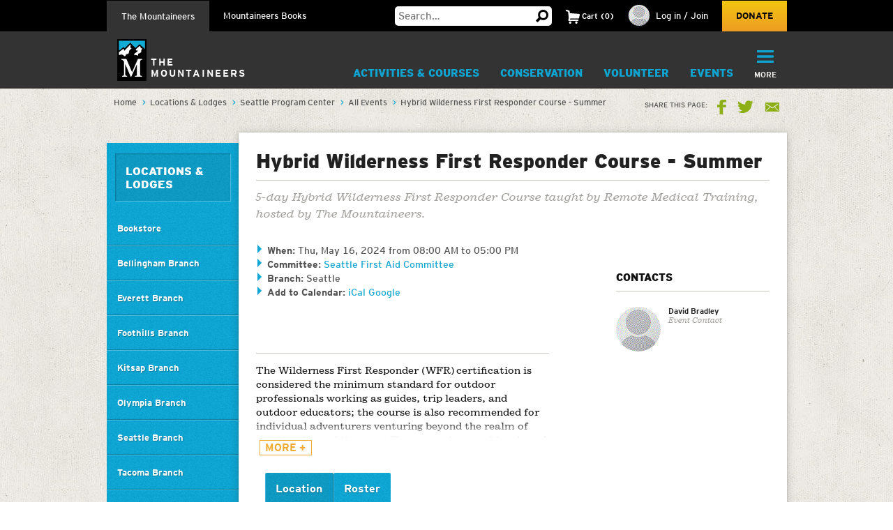

--- FILE ---
content_type: text/html; charset=utf-8
request_url: https://www.google.com/recaptcha/api2/anchor?ar=1&k=6LfFqtUSAAAAADPI71XlkVPZ9NH3yTgOzdYKxXWM&co=aHR0cHM6Ly93d3cubW91bnRhaW5lZXJzLm9yZzo0NDM.&hl=en&v=7gg7H51Q-naNfhmCP3_R47ho&theme=red&size=compact&anchor-ms=20000&execute-ms=15000&cb=2fk7ri4l9uuo
body_size: 48905
content:
<!DOCTYPE HTML><html dir="ltr" lang="en"><head><meta http-equiv="Content-Type" content="text/html; charset=UTF-8">
<meta http-equiv="X-UA-Compatible" content="IE=edge">
<title>reCAPTCHA</title>
<style type="text/css">
/* cyrillic-ext */
@font-face {
  font-family: 'Roboto';
  font-style: normal;
  font-weight: 400;
  font-stretch: 100%;
  src: url(//fonts.gstatic.com/s/roboto/v48/KFO7CnqEu92Fr1ME7kSn66aGLdTylUAMa3GUBHMdazTgWw.woff2) format('woff2');
  unicode-range: U+0460-052F, U+1C80-1C8A, U+20B4, U+2DE0-2DFF, U+A640-A69F, U+FE2E-FE2F;
}
/* cyrillic */
@font-face {
  font-family: 'Roboto';
  font-style: normal;
  font-weight: 400;
  font-stretch: 100%;
  src: url(//fonts.gstatic.com/s/roboto/v48/KFO7CnqEu92Fr1ME7kSn66aGLdTylUAMa3iUBHMdazTgWw.woff2) format('woff2');
  unicode-range: U+0301, U+0400-045F, U+0490-0491, U+04B0-04B1, U+2116;
}
/* greek-ext */
@font-face {
  font-family: 'Roboto';
  font-style: normal;
  font-weight: 400;
  font-stretch: 100%;
  src: url(//fonts.gstatic.com/s/roboto/v48/KFO7CnqEu92Fr1ME7kSn66aGLdTylUAMa3CUBHMdazTgWw.woff2) format('woff2');
  unicode-range: U+1F00-1FFF;
}
/* greek */
@font-face {
  font-family: 'Roboto';
  font-style: normal;
  font-weight: 400;
  font-stretch: 100%;
  src: url(//fonts.gstatic.com/s/roboto/v48/KFO7CnqEu92Fr1ME7kSn66aGLdTylUAMa3-UBHMdazTgWw.woff2) format('woff2');
  unicode-range: U+0370-0377, U+037A-037F, U+0384-038A, U+038C, U+038E-03A1, U+03A3-03FF;
}
/* math */
@font-face {
  font-family: 'Roboto';
  font-style: normal;
  font-weight: 400;
  font-stretch: 100%;
  src: url(//fonts.gstatic.com/s/roboto/v48/KFO7CnqEu92Fr1ME7kSn66aGLdTylUAMawCUBHMdazTgWw.woff2) format('woff2');
  unicode-range: U+0302-0303, U+0305, U+0307-0308, U+0310, U+0312, U+0315, U+031A, U+0326-0327, U+032C, U+032F-0330, U+0332-0333, U+0338, U+033A, U+0346, U+034D, U+0391-03A1, U+03A3-03A9, U+03B1-03C9, U+03D1, U+03D5-03D6, U+03F0-03F1, U+03F4-03F5, U+2016-2017, U+2034-2038, U+203C, U+2040, U+2043, U+2047, U+2050, U+2057, U+205F, U+2070-2071, U+2074-208E, U+2090-209C, U+20D0-20DC, U+20E1, U+20E5-20EF, U+2100-2112, U+2114-2115, U+2117-2121, U+2123-214F, U+2190, U+2192, U+2194-21AE, U+21B0-21E5, U+21F1-21F2, U+21F4-2211, U+2213-2214, U+2216-22FF, U+2308-230B, U+2310, U+2319, U+231C-2321, U+2336-237A, U+237C, U+2395, U+239B-23B7, U+23D0, U+23DC-23E1, U+2474-2475, U+25AF, U+25B3, U+25B7, U+25BD, U+25C1, U+25CA, U+25CC, U+25FB, U+266D-266F, U+27C0-27FF, U+2900-2AFF, U+2B0E-2B11, U+2B30-2B4C, U+2BFE, U+3030, U+FF5B, U+FF5D, U+1D400-1D7FF, U+1EE00-1EEFF;
}
/* symbols */
@font-face {
  font-family: 'Roboto';
  font-style: normal;
  font-weight: 400;
  font-stretch: 100%;
  src: url(//fonts.gstatic.com/s/roboto/v48/KFO7CnqEu92Fr1ME7kSn66aGLdTylUAMaxKUBHMdazTgWw.woff2) format('woff2');
  unicode-range: U+0001-000C, U+000E-001F, U+007F-009F, U+20DD-20E0, U+20E2-20E4, U+2150-218F, U+2190, U+2192, U+2194-2199, U+21AF, U+21E6-21F0, U+21F3, U+2218-2219, U+2299, U+22C4-22C6, U+2300-243F, U+2440-244A, U+2460-24FF, U+25A0-27BF, U+2800-28FF, U+2921-2922, U+2981, U+29BF, U+29EB, U+2B00-2BFF, U+4DC0-4DFF, U+FFF9-FFFB, U+10140-1018E, U+10190-1019C, U+101A0, U+101D0-101FD, U+102E0-102FB, U+10E60-10E7E, U+1D2C0-1D2D3, U+1D2E0-1D37F, U+1F000-1F0FF, U+1F100-1F1AD, U+1F1E6-1F1FF, U+1F30D-1F30F, U+1F315, U+1F31C, U+1F31E, U+1F320-1F32C, U+1F336, U+1F378, U+1F37D, U+1F382, U+1F393-1F39F, U+1F3A7-1F3A8, U+1F3AC-1F3AF, U+1F3C2, U+1F3C4-1F3C6, U+1F3CA-1F3CE, U+1F3D4-1F3E0, U+1F3ED, U+1F3F1-1F3F3, U+1F3F5-1F3F7, U+1F408, U+1F415, U+1F41F, U+1F426, U+1F43F, U+1F441-1F442, U+1F444, U+1F446-1F449, U+1F44C-1F44E, U+1F453, U+1F46A, U+1F47D, U+1F4A3, U+1F4B0, U+1F4B3, U+1F4B9, U+1F4BB, U+1F4BF, U+1F4C8-1F4CB, U+1F4D6, U+1F4DA, U+1F4DF, U+1F4E3-1F4E6, U+1F4EA-1F4ED, U+1F4F7, U+1F4F9-1F4FB, U+1F4FD-1F4FE, U+1F503, U+1F507-1F50B, U+1F50D, U+1F512-1F513, U+1F53E-1F54A, U+1F54F-1F5FA, U+1F610, U+1F650-1F67F, U+1F687, U+1F68D, U+1F691, U+1F694, U+1F698, U+1F6AD, U+1F6B2, U+1F6B9-1F6BA, U+1F6BC, U+1F6C6-1F6CF, U+1F6D3-1F6D7, U+1F6E0-1F6EA, U+1F6F0-1F6F3, U+1F6F7-1F6FC, U+1F700-1F7FF, U+1F800-1F80B, U+1F810-1F847, U+1F850-1F859, U+1F860-1F887, U+1F890-1F8AD, U+1F8B0-1F8BB, U+1F8C0-1F8C1, U+1F900-1F90B, U+1F93B, U+1F946, U+1F984, U+1F996, U+1F9E9, U+1FA00-1FA6F, U+1FA70-1FA7C, U+1FA80-1FA89, U+1FA8F-1FAC6, U+1FACE-1FADC, U+1FADF-1FAE9, U+1FAF0-1FAF8, U+1FB00-1FBFF;
}
/* vietnamese */
@font-face {
  font-family: 'Roboto';
  font-style: normal;
  font-weight: 400;
  font-stretch: 100%;
  src: url(//fonts.gstatic.com/s/roboto/v48/KFO7CnqEu92Fr1ME7kSn66aGLdTylUAMa3OUBHMdazTgWw.woff2) format('woff2');
  unicode-range: U+0102-0103, U+0110-0111, U+0128-0129, U+0168-0169, U+01A0-01A1, U+01AF-01B0, U+0300-0301, U+0303-0304, U+0308-0309, U+0323, U+0329, U+1EA0-1EF9, U+20AB;
}
/* latin-ext */
@font-face {
  font-family: 'Roboto';
  font-style: normal;
  font-weight: 400;
  font-stretch: 100%;
  src: url(//fonts.gstatic.com/s/roboto/v48/KFO7CnqEu92Fr1ME7kSn66aGLdTylUAMa3KUBHMdazTgWw.woff2) format('woff2');
  unicode-range: U+0100-02BA, U+02BD-02C5, U+02C7-02CC, U+02CE-02D7, U+02DD-02FF, U+0304, U+0308, U+0329, U+1D00-1DBF, U+1E00-1E9F, U+1EF2-1EFF, U+2020, U+20A0-20AB, U+20AD-20C0, U+2113, U+2C60-2C7F, U+A720-A7FF;
}
/* latin */
@font-face {
  font-family: 'Roboto';
  font-style: normal;
  font-weight: 400;
  font-stretch: 100%;
  src: url(//fonts.gstatic.com/s/roboto/v48/KFO7CnqEu92Fr1ME7kSn66aGLdTylUAMa3yUBHMdazQ.woff2) format('woff2');
  unicode-range: U+0000-00FF, U+0131, U+0152-0153, U+02BB-02BC, U+02C6, U+02DA, U+02DC, U+0304, U+0308, U+0329, U+2000-206F, U+20AC, U+2122, U+2191, U+2193, U+2212, U+2215, U+FEFF, U+FFFD;
}
/* cyrillic-ext */
@font-face {
  font-family: 'Roboto';
  font-style: normal;
  font-weight: 500;
  font-stretch: 100%;
  src: url(//fonts.gstatic.com/s/roboto/v48/KFO7CnqEu92Fr1ME7kSn66aGLdTylUAMa3GUBHMdazTgWw.woff2) format('woff2');
  unicode-range: U+0460-052F, U+1C80-1C8A, U+20B4, U+2DE0-2DFF, U+A640-A69F, U+FE2E-FE2F;
}
/* cyrillic */
@font-face {
  font-family: 'Roboto';
  font-style: normal;
  font-weight: 500;
  font-stretch: 100%;
  src: url(//fonts.gstatic.com/s/roboto/v48/KFO7CnqEu92Fr1ME7kSn66aGLdTylUAMa3iUBHMdazTgWw.woff2) format('woff2');
  unicode-range: U+0301, U+0400-045F, U+0490-0491, U+04B0-04B1, U+2116;
}
/* greek-ext */
@font-face {
  font-family: 'Roboto';
  font-style: normal;
  font-weight: 500;
  font-stretch: 100%;
  src: url(//fonts.gstatic.com/s/roboto/v48/KFO7CnqEu92Fr1ME7kSn66aGLdTylUAMa3CUBHMdazTgWw.woff2) format('woff2');
  unicode-range: U+1F00-1FFF;
}
/* greek */
@font-face {
  font-family: 'Roboto';
  font-style: normal;
  font-weight: 500;
  font-stretch: 100%;
  src: url(//fonts.gstatic.com/s/roboto/v48/KFO7CnqEu92Fr1ME7kSn66aGLdTylUAMa3-UBHMdazTgWw.woff2) format('woff2');
  unicode-range: U+0370-0377, U+037A-037F, U+0384-038A, U+038C, U+038E-03A1, U+03A3-03FF;
}
/* math */
@font-face {
  font-family: 'Roboto';
  font-style: normal;
  font-weight: 500;
  font-stretch: 100%;
  src: url(//fonts.gstatic.com/s/roboto/v48/KFO7CnqEu92Fr1ME7kSn66aGLdTylUAMawCUBHMdazTgWw.woff2) format('woff2');
  unicode-range: U+0302-0303, U+0305, U+0307-0308, U+0310, U+0312, U+0315, U+031A, U+0326-0327, U+032C, U+032F-0330, U+0332-0333, U+0338, U+033A, U+0346, U+034D, U+0391-03A1, U+03A3-03A9, U+03B1-03C9, U+03D1, U+03D5-03D6, U+03F0-03F1, U+03F4-03F5, U+2016-2017, U+2034-2038, U+203C, U+2040, U+2043, U+2047, U+2050, U+2057, U+205F, U+2070-2071, U+2074-208E, U+2090-209C, U+20D0-20DC, U+20E1, U+20E5-20EF, U+2100-2112, U+2114-2115, U+2117-2121, U+2123-214F, U+2190, U+2192, U+2194-21AE, U+21B0-21E5, U+21F1-21F2, U+21F4-2211, U+2213-2214, U+2216-22FF, U+2308-230B, U+2310, U+2319, U+231C-2321, U+2336-237A, U+237C, U+2395, U+239B-23B7, U+23D0, U+23DC-23E1, U+2474-2475, U+25AF, U+25B3, U+25B7, U+25BD, U+25C1, U+25CA, U+25CC, U+25FB, U+266D-266F, U+27C0-27FF, U+2900-2AFF, U+2B0E-2B11, U+2B30-2B4C, U+2BFE, U+3030, U+FF5B, U+FF5D, U+1D400-1D7FF, U+1EE00-1EEFF;
}
/* symbols */
@font-face {
  font-family: 'Roboto';
  font-style: normal;
  font-weight: 500;
  font-stretch: 100%;
  src: url(//fonts.gstatic.com/s/roboto/v48/KFO7CnqEu92Fr1ME7kSn66aGLdTylUAMaxKUBHMdazTgWw.woff2) format('woff2');
  unicode-range: U+0001-000C, U+000E-001F, U+007F-009F, U+20DD-20E0, U+20E2-20E4, U+2150-218F, U+2190, U+2192, U+2194-2199, U+21AF, U+21E6-21F0, U+21F3, U+2218-2219, U+2299, U+22C4-22C6, U+2300-243F, U+2440-244A, U+2460-24FF, U+25A0-27BF, U+2800-28FF, U+2921-2922, U+2981, U+29BF, U+29EB, U+2B00-2BFF, U+4DC0-4DFF, U+FFF9-FFFB, U+10140-1018E, U+10190-1019C, U+101A0, U+101D0-101FD, U+102E0-102FB, U+10E60-10E7E, U+1D2C0-1D2D3, U+1D2E0-1D37F, U+1F000-1F0FF, U+1F100-1F1AD, U+1F1E6-1F1FF, U+1F30D-1F30F, U+1F315, U+1F31C, U+1F31E, U+1F320-1F32C, U+1F336, U+1F378, U+1F37D, U+1F382, U+1F393-1F39F, U+1F3A7-1F3A8, U+1F3AC-1F3AF, U+1F3C2, U+1F3C4-1F3C6, U+1F3CA-1F3CE, U+1F3D4-1F3E0, U+1F3ED, U+1F3F1-1F3F3, U+1F3F5-1F3F7, U+1F408, U+1F415, U+1F41F, U+1F426, U+1F43F, U+1F441-1F442, U+1F444, U+1F446-1F449, U+1F44C-1F44E, U+1F453, U+1F46A, U+1F47D, U+1F4A3, U+1F4B0, U+1F4B3, U+1F4B9, U+1F4BB, U+1F4BF, U+1F4C8-1F4CB, U+1F4D6, U+1F4DA, U+1F4DF, U+1F4E3-1F4E6, U+1F4EA-1F4ED, U+1F4F7, U+1F4F9-1F4FB, U+1F4FD-1F4FE, U+1F503, U+1F507-1F50B, U+1F50D, U+1F512-1F513, U+1F53E-1F54A, U+1F54F-1F5FA, U+1F610, U+1F650-1F67F, U+1F687, U+1F68D, U+1F691, U+1F694, U+1F698, U+1F6AD, U+1F6B2, U+1F6B9-1F6BA, U+1F6BC, U+1F6C6-1F6CF, U+1F6D3-1F6D7, U+1F6E0-1F6EA, U+1F6F0-1F6F3, U+1F6F7-1F6FC, U+1F700-1F7FF, U+1F800-1F80B, U+1F810-1F847, U+1F850-1F859, U+1F860-1F887, U+1F890-1F8AD, U+1F8B0-1F8BB, U+1F8C0-1F8C1, U+1F900-1F90B, U+1F93B, U+1F946, U+1F984, U+1F996, U+1F9E9, U+1FA00-1FA6F, U+1FA70-1FA7C, U+1FA80-1FA89, U+1FA8F-1FAC6, U+1FACE-1FADC, U+1FADF-1FAE9, U+1FAF0-1FAF8, U+1FB00-1FBFF;
}
/* vietnamese */
@font-face {
  font-family: 'Roboto';
  font-style: normal;
  font-weight: 500;
  font-stretch: 100%;
  src: url(//fonts.gstatic.com/s/roboto/v48/KFO7CnqEu92Fr1ME7kSn66aGLdTylUAMa3OUBHMdazTgWw.woff2) format('woff2');
  unicode-range: U+0102-0103, U+0110-0111, U+0128-0129, U+0168-0169, U+01A0-01A1, U+01AF-01B0, U+0300-0301, U+0303-0304, U+0308-0309, U+0323, U+0329, U+1EA0-1EF9, U+20AB;
}
/* latin-ext */
@font-face {
  font-family: 'Roboto';
  font-style: normal;
  font-weight: 500;
  font-stretch: 100%;
  src: url(//fonts.gstatic.com/s/roboto/v48/KFO7CnqEu92Fr1ME7kSn66aGLdTylUAMa3KUBHMdazTgWw.woff2) format('woff2');
  unicode-range: U+0100-02BA, U+02BD-02C5, U+02C7-02CC, U+02CE-02D7, U+02DD-02FF, U+0304, U+0308, U+0329, U+1D00-1DBF, U+1E00-1E9F, U+1EF2-1EFF, U+2020, U+20A0-20AB, U+20AD-20C0, U+2113, U+2C60-2C7F, U+A720-A7FF;
}
/* latin */
@font-face {
  font-family: 'Roboto';
  font-style: normal;
  font-weight: 500;
  font-stretch: 100%;
  src: url(//fonts.gstatic.com/s/roboto/v48/KFO7CnqEu92Fr1ME7kSn66aGLdTylUAMa3yUBHMdazQ.woff2) format('woff2');
  unicode-range: U+0000-00FF, U+0131, U+0152-0153, U+02BB-02BC, U+02C6, U+02DA, U+02DC, U+0304, U+0308, U+0329, U+2000-206F, U+20AC, U+2122, U+2191, U+2193, U+2212, U+2215, U+FEFF, U+FFFD;
}
/* cyrillic-ext */
@font-face {
  font-family: 'Roboto';
  font-style: normal;
  font-weight: 900;
  font-stretch: 100%;
  src: url(//fonts.gstatic.com/s/roboto/v48/KFO7CnqEu92Fr1ME7kSn66aGLdTylUAMa3GUBHMdazTgWw.woff2) format('woff2');
  unicode-range: U+0460-052F, U+1C80-1C8A, U+20B4, U+2DE0-2DFF, U+A640-A69F, U+FE2E-FE2F;
}
/* cyrillic */
@font-face {
  font-family: 'Roboto';
  font-style: normal;
  font-weight: 900;
  font-stretch: 100%;
  src: url(//fonts.gstatic.com/s/roboto/v48/KFO7CnqEu92Fr1ME7kSn66aGLdTylUAMa3iUBHMdazTgWw.woff2) format('woff2');
  unicode-range: U+0301, U+0400-045F, U+0490-0491, U+04B0-04B1, U+2116;
}
/* greek-ext */
@font-face {
  font-family: 'Roboto';
  font-style: normal;
  font-weight: 900;
  font-stretch: 100%;
  src: url(//fonts.gstatic.com/s/roboto/v48/KFO7CnqEu92Fr1ME7kSn66aGLdTylUAMa3CUBHMdazTgWw.woff2) format('woff2');
  unicode-range: U+1F00-1FFF;
}
/* greek */
@font-face {
  font-family: 'Roboto';
  font-style: normal;
  font-weight: 900;
  font-stretch: 100%;
  src: url(//fonts.gstatic.com/s/roboto/v48/KFO7CnqEu92Fr1ME7kSn66aGLdTylUAMa3-UBHMdazTgWw.woff2) format('woff2');
  unicode-range: U+0370-0377, U+037A-037F, U+0384-038A, U+038C, U+038E-03A1, U+03A3-03FF;
}
/* math */
@font-face {
  font-family: 'Roboto';
  font-style: normal;
  font-weight: 900;
  font-stretch: 100%;
  src: url(//fonts.gstatic.com/s/roboto/v48/KFO7CnqEu92Fr1ME7kSn66aGLdTylUAMawCUBHMdazTgWw.woff2) format('woff2');
  unicode-range: U+0302-0303, U+0305, U+0307-0308, U+0310, U+0312, U+0315, U+031A, U+0326-0327, U+032C, U+032F-0330, U+0332-0333, U+0338, U+033A, U+0346, U+034D, U+0391-03A1, U+03A3-03A9, U+03B1-03C9, U+03D1, U+03D5-03D6, U+03F0-03F1, U+03F4-03F5, U+2016-2017, U+2034-2038, U+203C, U+2040, U+2043, U+2047, U+2050, U+2057, U+205F, U+2070-2071, U+2074-208E, U+2090-209C, U+20D0-20DC, U+20E1, U+20E5-20EF, U+2100-2112, U+2114-2115, U+2117-2121, U+2123-214F, U+2190, U+2192, U+2194-21AE, U+21B0-21E5, U+21F1-21F2, U+21F4-2211, U+2213-2214, U+2216-22FF, U+2308-230B, U+2310, U+2319, U+231C-2321, U+2336-237A, U+237C, U+2395, U+239B-23B7, U+23D0, U+23DC-23E1, U+2474-2475, U+25AF, U+25B3, U+25B7, U+25BD, U+25C1, U+25CA, U+25CC, U+25FB, U+266D-266F, U+27C0-27FF, U+2900-2AFF, U+2B0E-2B11, U+2B30-2B4C, U+2BFE, U+3030, U+FF5B, U+FF5D, U+1D400-1D7FF, U+1EE00-1EEFF;
}
/* symbols */
@font-face {
  font-family: 'Roboto';
  font-style: normal;
  font-weight: 900;
  font-stretch: 100%;
  src: url(//fonts.gstatic.com/s/roboto/v48/KFO7CnqEu92Fr1ME7kSn66aGLdTylUAMaxKUBHMdazTgWw.woff2) format('woff2');
  unicode-range: U+0001-000C, U+000E-001F, U+007F-009F, U+20DD-20E0, U+20E2-20E4, U+2150-218F, U+2190, U+2192, U+2194-2199, U+21AF, U+21E6-21F0, U+21F3, U+2218-2219, U+2299, U+22C4-22C6, U+2300-243F, U+2440-244A, U+2460-24FF, U+25A0-27BF, U+2800-28FF, U+2921-2922, U+2981, U+29BF, U+29EB, U+2B00-2BFF, U+4DC0-4DFF, U+FFF9-FFFB, U+10140-1018E, U+10190-1019C, U+101A0, U+101D0-101FD, U+102E0-102FB, U+10E60-10E7E, U+1D2C0-1D2D3, U+1D2E0-1D37F, U+1F000-1F0FF, U+1F100-1F1AD, U+1F1E6-1F1FF, U+1F30D-1F30F, U+1F315, U+1F31C, U+1F31E, U+1F320-1F32C, U+1F336, U+1F378, U+1F37D, U+1F382, U+1F393-1F39F, U+1F3A7-1F3A8, U+1F3AC-1F3AF, U+1F3C2, U+1F3C4-1F3C6, U+1F3CA-1F3CE, U+1F3D4-1F3E0, U+1F3ED, U+1F3F1-1F3F3, U+1F3F5-1F3F7, U+1F408, U+1F415, U+1F41F, U+1F426, U+1F43F, U+1F441-1F442, U+1F444, U+1F446-1F449, U+1F44C-1F44E, U+1F453, U+1F46A, U+1F47D, U+1F4A3, U+1F4B0, U+1F4B3, U+1F4B9, U+1F4BB, U+1F4BF, U+1F4C8-1F4CB, U+1F4D6, U+1F4DA, U+1F4DF, U+1F4E3-1F4E6, U+1F4EA-1F4ED, U+1F4F7, U+1F4F9-1F4FB, U+1F4FD-1F4FE, U+1F503, U+1F507-1F50B, U+1F50D, U+1F512-1F513, U+1F53E-1F54A, U+1F54F-1F5FA, U+1F610, U+1F650-1F67F, U+1F687, U+1F68D, U+1F691, U+1F694, U+1F698, U+1F6AD, U+1F6B2, U+1F6B9-1F6BA, U+1F6BC, U+1F6C6-1F6CF, U+1F6D3-1F6D7, U+1F6E0-1F6EA, U+1F6F0-1F6F3, U+1F6F7-1F6FC, U+1F700-1F7FF, U+1F800-1F80B, U+1F810-1F847, U+1F850-1F859, U+1F860-1F887, U+1F890-1F8AD, U+1F8B0-1F8BB, U+1F8C0-1F8C1, U+1F900-1F90B, U+1F93B, U+1F946, U+1F984, U+1F996, U+1F9E9, U+1FA00-1FA6F, U+1FA70-1FA7C, U+1FA80-1FA89, U+1FA8F-1FAC6, U+1FACE-1FADC, U+1FADF-1FAE9, U+1FAF0-1FAF8, U+1FB00-1FBFF;
}
/* vietnamese */
@font-face {
  font-family: 'Roboto';
  font-style: normal;
  font-weight: 900;
  font-stretch: 100%;
  src: url(//fonts.gstatic.com/s/roboto/v48/KFO7CnqEu92Fr1ME7kSn66aGLdTylUAMa3OUBHMdazTgWw.woff2) format('woff2');
  unicode-range: U+0102-0103, U+0110-0111, U+0128-0129, U+0168-0169, U+01A0-01A1, U+01AF-01B0, U+0300-0301, U+0303-0304, U+0308-0309, U+0323, U+0329, U+1EA0-1EF9, U+20AB;
}
/* latin-ext */
@font-face {
  font-family: 'Roboto';
  font-style: normal;
  font-weight: 900;
  font-stretch: 100%;
  src: url(//fonts.gstatic.com/s/roboto/v48/KFO7CnqEu92Fr1ME7kSn66aGLdTylUAMa3KUBHMdazTgWw.woff2) format('woff2');
  unicode-range: U+0100-02BA, U+02BD-02C5, U+02C7-02CC, U+02CE-02D7, U+02DD-02FF, U+0304, U+0308, U+0329, U+1D00-1DBF, U+1E00-1E9F, U+1EF2-1EFF, U+2020, U+20A0-20AB, U+20AD-20C0, U+2113, U+2C60-2C7F, U+A720-A7FF;
}
/* latin */
@font-face {
  font-family: 'Roboto';
  font-style: normal;
  font-weight: 900;
  font-stretch: 100%;
  src: url(//fonts.gstatic.com/s/roboto/v48/KFO7CnqEu92Fr1ME7kSn66aGLdTylUAMa3yUBHMdazQ.woff2) format('woff2');
  unicode-range: U+0000-00FF, U+0131, U+0152-0153, U+02BB-02BC, U+02C6, U+02DA, U+02DC, U+0304, U+0308, U+0329, U+2000-206F, U+20AC, U+2122, U+2191, U+2193, U+2212, U+2215, U+FEFF, U+FFFD;
}

</style>
<link rel="stylesheet" type="text/css" href="https://www.gstatic.com/recaptcha/releases/7gg7H51Q-naNfhmCP3_R47ho/styles__ltr.css">
<script nonce="hv-zkw7ke_KuMrBGcUYMdg" type="text/javascript">window['__recaptcha_api'] = 'https://www.google.com/recaptcha/api2/';</script>
<script type="text/javascript" src="https://www.gstatic.com/recaptcha/releases/7gg7H51Q-naNfhmCP3_R47ho/recaptcha__en.js" nonce="hv-zkw7ke_KuMrBGcUYMdg">
      
    </script></head>
<body><div id="rc-anchor-alert" class="rc-anchor-alert"></div>
<input type="hidden" id="recaptcha-token" value="[base64]">
<script type="text/javascript" nonce="hv-zkw7ke_KuMrBGcUYMdg">
      recaptcha.anchor.Main.init("[\x22ainput\x22,[\x22bgdata\x22,\x22\x22,\[base64]/[base64]/[base64]/[base64]/cjw8ejpyPj4+eil9Y2F0Y2gobCl7dGhyb3cgbDt9fSxIPWZ1bmN0aW9uKHcsdCx6KXtpZih3PT0xOTR8fHc9PTIwOCl0LnZbd10/dC52W3ddLmNvbmNhdCh6KTp0LnZbd109b2Yoeix0KTtlbHNle2lmKHQuYkImJnchPTMxNylyZXR1cm47dz09NjZ8fHc9PTEyMnx8dz09NDcwfHx3PT00NHx8dz09NDE2fHx3PT0zOTd8fHc9PTQyMXx8dz09Njh8fHc9PTcwfHx3PT0xODQ/[base64]/[base64]/[base64]/bmV3IGRbVl0oSlswXSk6cD09Mj9uZXcgZFtWXShKWzBdLEpbMV0pOnA9PTM/bmV3IGRbVl0oSlswXSxKWzFdLEpbMl0pOnA9PTQ/[base64]/[base64]/[base64]/[base64]\x22,\[base64]\\u003d\\u003d\x22,\x22JsOaw5bDlDvCiEcTw4AnwqBqd8ObwrLClsOYYSthGCzDnThZwqfDosKow7RAd3fDrE48w5J4f8O/wpTCukUAw6tWS8OSwpwhwqA0WR5fwpYdFhkfAw3CmsO1w5A7w4XCjlReFsK6acK+wpNVDiLCgyYMw5kRBcOnwpVHBE/DtsOPwoEufHArwrvCu0YpB0YHwqBqcsKnS8OcCFZFSMOfDTzDjE7CsSckJQ5FW8OGw7zCtUdgw5w4CkQAwr13R0HCvAXCpMOkdFFrQsOQDcOLwpMiwqbCisKuZGBvw7jCnFxIwoMdKMOWdgwwUBg6UcKIw7/DhcO3wqbCvsO6w4dQwrBCRCjDqsKDZW/Cuy5PwoV1bcKNwpTCu8Kbw5LDqMOyw5Aiwqwrw6nDiMK7E8K8wpbDiFJ6RFDCgMOew4R+w70mwpohwovCqDE1egRNDFJTSsOMNcOYW8Kawr/Cr8KHWsO2w4hMwq15w604BxXCqhwvQRvCgBnCicKTw7bCpklXUsO2w53Ci8KcfcOTw7XCqkNmw6DCi2MXw5xpBsKNFUrCoWtWTMOYMMKJCsK4w6MvwosxYMO8w6/[base64]/ClcKPw6zDmibDhsKJw5zCgypUw5ZJcsOiFA91bMOYfsOPw4vCvQHCnUI5J1XCs8KOFENjSVVaw6XDmMOBHcOew5AIw6UbBn1BVMKYSMKdw6zDoMKJFMKbwq8awpfDqTbDq8OSw7zDrFAuw7kFw6zDpcKyNWIHI8OcLsKRW8OBwp9bw4sxJyjDpGkub8KRwp8/wrrDkzXCqTbDjQTCssOpwqPCjsOwXREpf8O8w5TDsMOnw5vCpcO0IGrCkEnDkcO8QsKdw5Fzwr/Cg8OPwohew7BdWxkXw7nCmsO6E8OGw7J8wpLDmUTCmQvCtsObw5XDvcOQXcK2wqI6wovCj8OgwoBVwrXDuCbDqizDsmIpwoDCnmTCkShyWMKcesOlw5Bcw7nDhsOga8KWFlFQXsO/w6rDkMOhw47DucKnw7rCm8OiHsKGVTHChGTDlcO9worCucOlw5rCscKzE8Oww6QDTmlMK0DDpsOHDcOQwrxQw4Iaw6vDosK6w7cawoTDrcKFWMOmw45xw6QwBcOgXS3Cj2/[base64]/P8OPwrfCscOHGTDDgzfDnRjDkWkfeHHDjcOvwp5WATDDoWx3AkESwrtew4PDuD1dVcOPw5phdMKmbhMWw75mecKPw4sdwpluElxdQsKvwrFqQUDDicKiEcKOw4kLPcOPwr0RSGjDhXXCgBrDrTnDpUVrw4AMecOwwrc0w5gbcHPCp8OjGcKkw7jDp2/[base64]/DlsOBwrDDgEjDjTEGwrJgwrrDjcKbBsKxbMORK8OwwrsPw4lXwqgRwpMdw5zDuFTDj8O7woLDksKBwoHDt8O8w7FNJCfDhH5ww7wuNcODwq5NRMO4bhtwwr4zwr54wqnDn1XDmhPDiHzDgW8YeCxzKcKWQhTDmcOPwrt/MsO7D8OPw7zCsDXCmsKcfcOtw50OwrZnQCsMw5MWwrN3HsKqbMOOeBdVwqLDu8KLwojDj8OZUsOvwr/DvsK5dcKRJBDDpSnDj0rCpXrDqsK+woPCk8O1wpTDjgxaYCVwSMOhw6fChAwJw5ZKNVTDoRHDpsKhwojCjkTCiELCr8Ktw6HCgsObw5DDkT0nUcOgTsKxHDLDjzjDomTDuMOBRjLCqiRIwrtbw53Co8KoKWpewr9jw7TCln/CmWPDuw/DvcOTXA7DsnQPI3oiw6R9w6/CmMOpZghuw4E8TFkkfGAwMzXDrMKGwp/[base64]/Ds8OpYhMewpnCnULCqMKRwrILMcKuwqXDocKtEyjDkcOVcyPCiRM3wofDjQc8w61lwrgPw7YNw6TDj8OvGcKbw5R+RTgHc8OBw6l3wok9WzVvDyTDtH7CkCtqw4nDiRR5NVYbw6ptw73Dn8OHdsKyw73CtcKRBcOTCsOIwroqw4vCqHtxwpFZwplJHsOnw5/CtsOdT2PClcOQwrdXFMOpwpjCo8K7McOxwoFJSx7DoWknw4nCjxTDicOWY8ObFTQgw6fDgAljwrB9ZsKvLEDDqcKWwqA4wqPCtMOHUsOfw45HB8KPL8Ksw78Bw5N0w5/Cg8OZwqYZw5LCocKnwr/Do8KBRsOnw4gFXHRfRMKlVFfCuWTCnxDDhcKjd3IQwr0sw7kHwq7CqW5pwrbCn8Oiw7B+KMOrwp/[base64]/DpVPCqMOIWMKpwojCtm3Ds8Ohwq7DiUALwoTDkULDi8OTw7xYHcKUOMO6w7TCqSJyIsKcw78VD8Ocw6ARwrk/PAxVwrHDkMOjwrEoD8OZw5bCkXVEdcO1w40OcMK3wqN3IcOxwqHCokDCs8OhfMOfB1/DlQ40w5TCjB/Ds2oVw75iQxRsawlfw7tJfTl3wrPDiBF8YsOrXcK2VhpRHDTDk8KYwp5swrTDuVs+wq/Cnit1D8K4RsKnSU/CtnXDjMK8EcKawofDnsOYBMKuUMKaHSAIw6BZwpPCj3lvdMOOwo1vwpnClcKNTB3Dk8KWw6pMI2LDhzhHwpTCgnHDiMOMecOba8OmL8OIJmTCgnEbDcO0WsO5wqvCnkJdNMKewrZ4CV/DosO9w5bChMOpTE5vwrTCsV/[base64]/DhMK8w5tvwpMHwrjDgsKFw7PCmhvDusKpVBVqJFlsw5VHwrosAMOVwrvDhwYZKB3ChcKTwoYdw68lcMKZwrhmJivDgAh1wphwwovCgCfChRYzw4HCvG7CjWDDusOHw7oPagESw6A+a8KafsOaw4/CknbDpjfCvjDDiMKswobDtMK8Q8OHC8Oaw49owps4FntIfcKbDsO2wo4fW2FiFngyY8OvHy1mXlfDpcKdwog/wpABABzDocOAJsKEIcKPw5/DgcKTOQFuw6XClQgMwpJGUsOcU8KuwprCpXzCt8OxbMKlwqhfTg/DpcOdw5BHw40lw7PCn8OVVsK0VSpdZMKow6/[base64]/CicKXKcKtJ8KYw6dHcwlZwqlGAxHDjCtZWh7Cih/[base64]/wq9+w4RYwowxwqrCmMKBw6hdUnUyIsKhw6phT8KHdcOFUDDDgGk+w4nCo0fDjMKYVE/[base64]/w4x3w4/CkDxIfhwwworDsShBbHAbUsOlI8Knwopmw6DCnFvDpzlsw5nDvxkRw7LClwcfE8OXwoZcw5fDpsOjw4HCqcKKLsO1w43CjGYCw5tmw61hBcKxJ8K7wpk7ZMOOwpx9wrIyXcOQw7x/BBfDvcO/wpY4w7Y+W8O8B8O9wqvCmsO0bD9ZUg3CmQzDuijDv8KbesOFwo3DtcO9Kw8NMy/CkggqVyBwHsK1w7kSwr4VZWMEOMOmwo0WScO7wo1ZZsOgwpoFwqnCij/Cki98OcKgwoTCnsKUw67Dp8K/[base64]/DpWfCqcOSdG4Qw5bDlMO5TzgbwpPCqMObw4Z5wr/Ch8O7wp/[base64]/ShnCuMOkw4nCvi3Cj8Ocw6DDv8OvS8O3D0nCisKZw6jDn0cJYTnDsFDDnDjDrsK4agdsXsKXD8OhDXU4LhoGw5tDb1HCvUZxWHNiIMONRgDCtMOdw5vDoiIbSsOxEj/DpzzDosKxZ0pjwpwvFU7CrWYZwq3DkQvDhcKxAy3Cm8OCw54PRMOxHcKifWLCl2MRwofDhkXCsMKdw7LDksKIFF9ZwqdTw6hrNMKfDcOZwozCo2Idw4vDqTVDw6/[base64]/ZAdpasKELsKDwqvDtXzCkj92FHZ8woTCnRXDu3PDsHd5Hh1Vw6vCtX/[base64]/CumtJQlzDu8OzLnRQwrV7wrgZw50GbBQewrMhanXCvxTCklpZwrLCt8KLwoBpwq/DtsO2TjA0d8K1L8O4wodGV8O+w4Z2E30cw47CgDF+aMOuWsO9GsOXwocAW8KOw4jCvSkNRhUKYcKmJ8KLwqRTOGPCrA87IcOrw6DClXvDrWdmwonDvy7CqsK1w5DCmDg9Vlh/NMOUw7wYV8Krw7HCqMKGwrjCjT8Mw70uL3pbRsOvw43CgywqOcKcw6PCk1JiQGvCtz9Jd8OlKsO3FT3Dn8OIVcKSwqpEwrLDjTvDpRx4DVhIFXzCtsKtTBfCvsKjXMKRMGNoGcKYw6BFH8KUw7VswqXCgwHCpcKAbH/CvBvDtHDDk8KDw7VTXcKlwo/DsMO2NcOzwpPDt8OOwq1Cwq3DpcOkHB0nw47DmlcAehPCpsOaO8OnBSwmbsKAH8KXcn4dwphRGy/Cuy3DmWvDm8KfB8OcIMKvw6JfK2tTw78EGcOAeVAWaSjDnMOww7QjSlRfw7lpwobDsAXDoMOFw57DmGwwKDI5EFMJw45NwpV2w4A/M8O6dsOucMKdc1MqMwTDtVReY8O2YUouwq3Ci1pvw6jDqHPCtUzDu8OJwqXCsMOlO8OLQcKXFHXDiljCjcO+w4jDt8KyIQvCgcOeTMKnwqTDtzjDjsKZEcK0DGgod1U/J8Oew7fCqFDDusOQU8Oew6rCuDbDtcKLwo01wpEEw4M3H8OSMwjDjMOwwqDCocKBwq0Ew5YmOxbCo1Yzf8Oiw7PCn2PDnMOGWcOgS8KWw5Jkw4nDhx3DjnwJSsKOa8KUDkVbRcK0L8Ogwr1EMsOxZyHCkcOGw4XCp8KyVUbDiHcid8KMKl/CgMOtw4odw7ZlfW0JXcKjPsK7w7/CvsO5w6rCncOxwo/CjXrDrcKFw79cByfCk1PDoMK+csOTw6TDuXxBw4vDnjYKwrzDtljDqAAvXMOjwqxaw6lXw4TClMO0w5bCsHN9Z3/Ds8OhZUxpQcKcw48ZFm/CmMOjwpzCtV9pw7ovfWs2wrAhw77Cr8KpwosgwpnDnMOZwroxwp40w4hscErDlEk+NURSwpF8cCotIMKxwqLCpxYoRyg/wpbDjcOcDA0XQ0Bcw6XCgsKFw6TCmsKHwqYIw6bCksOMwr95JcKdw5vDh8OGwqDCqH4gwpvDhcKqMsO4F8OBw7LDg8OzTcKtSgoPYATDj0Zyw6pgwrrCng/DgD/DqsOPw5rDjHDDn8KNZFjDrU5cw7N8NcOseQfDqkPDt25zMcK7KBrClkxlw6DCploMw5PCglLDnXtHw59HeBR6wr04wpknZDbCtSJ8Z8ODwoxWwrHDv8OzIMOkVcOSw4LDhMOZdFZEw57DgcKrw4tnw6rCrGbCgcOrw49fwpJew7LDicOVw7MjRx/Cvz4cwqIBw6jDuMObwrsNI3dQwoFgw7PDplTCicObw7o6wo5fwrQ/OsO8wpvCt15swroxFGISw6LDt0fDthBzw51iw4zCpGfDsyjDksKMwq1rFsOuwrLClycoOsOtw4oPw7g0bMKoTMKOw7pvbB87wq04wpAsDTVhw40RwpFNwr41wocDCDlbdStLwowxCRFmZ8OESW7DgX9yBV1tw7NHfsK5dADDpV/[base64]/[base64]/[base64]/Cs8OzMG/CicOIeMKWD1jDmGXDmnxqwqdsw7dcwpDClzrDjMKNcEHCnsOkNnbDpwnDs00vw57DmF5gwoEhw6TDhmgAwqMLb8KGP8KKwrjDsjonw4fChcOJXMOgwpFvw5ADwoPCgCFTYA7CuUvDqcKOw5fCj1nDoi0dQTkPFMKBwpR3wrzDjcK3wpDDhX/[base64]/wrnCgjTDvy0+w6XDiR/ClsKbwrg4FcKtwoXDql/[base64]/dHIzw5TDmxTDm1FFcw3CucOHF8KJw6QGw51ZIcK+woHDi0TDqyx7w6gNXMOLQcK+wp3CkQwewqZ/[base64]/CpsKbZcOCw77ChMKQCmB1w4jCp0LDtCXDkGtSXcO7RURwOsKvw6/CpcKjORjCph/CijXCqMK7w4lCwpcgI8Oxw7fDsMKPw7MOwqhSKcKWA31gwqwNdH/[base64]/DkApdA8O2WsORWXPDsFcCw5fCgl4wwqzDgx9owr0Uw5jDrFvCuz4HVcKIwrdsDMOaOMKhAMKnwr4Dw7DCkC7DvMOeHg5hNC/DthjCiTByw7dlScK0R1JnaMKvwrHCnGJ2wphEwoHCjjliw7LDnkI1XkDDgcOLwoApRMO5w4DCmMOYwoByKlvDhEo/OWgoKcO+E21gGXDCrMODDB9YZU5nw6LCucK1wqnCn8O/Pl87P8Kowrg3wp0Xw6nDtMKnaTzCoUJ8WcOABSXCoMKGJDrDgcOdOMKow5VSwp3DuxDDnVfDhULCtnjCkWnDpMKoLD09w4Now4xbDcKEQcOdPi5MfgLCgyzDjg/Dhk/Do3HDqMKywpxfwrLDvcKYOmnDixLCvcKlJRvCtUXDh8K9w7FBGcKeAhBnw53CkTrDkBPDosKMb8O/[base64]/Cq8OUFnPDvAZSPDI1dCorwoxKamvDtVfDncK0FDRHF8KyFMKgwpBVfVXDpV/[base64]/CusK/w41Ww6HCssOwRgzCrHRwwpjDjMO+w6AeVznDj8OJWcKaw5IaFcKMw5jCkcOKw5zCg8OZHcOYwpbDn8KRZDkZUxQVP20Rw7M7SxVsJ342IMKlK8OmbmzDkMKFLWMww5rDsCfCpsK1NcO7DsOBwonDrnwnbwJIw4psJcKBw7QCAcO1w6PDvXbDrjQ2w77DuFx/w4g1M3tkwpXCgsO+YDvDvsOeGsK+dsOudsKfw7jCtSHDvMKFKcOYe2zDhyrCrMOew4DCmFNbSMKKw5l+K0kQTE3CgzM3T8KZw7F9wr4EeUXCj2LCujMwwpZLw6bCiMOmwqrDmsONewpmwpIeWMKaVVcQEAjCiWFHSwZIwrAoZEdvAk5nRnVtBisTwqtBKV/[base64]/DkTbCnkJTw4fDs8KWI2nDgB0MBgPCmxxQBmdIHHDCgWoPwpgywr9aUCVBw7BwNMKVJMKrLcO4w6zCsMKBwqTDuVDCnj8yw60Vw5c1EgvComTCu3EnKcO8w4V8SCLCjcOQacK5dsKBWMKTHcO3w5rDik/[base64]/w5dtAT/CmSgTMsO2REkUViHChMKMwrXCoSLCmcOVw7hpP8KSIsKswqQ8w5/DpMKGRsKnw6Qqw400w4ptbHTCpANUwpZew5Ezw6zDlsO6K8OKw5vDom4jwrYoesO5ennCsD9ow6cdCEVOw5XCilF8BMK+LMO7Y8K0S8KtYV/CpSzDmMKaBMKvJAzCimnDmsK5DcOCw7pQAMK7ccKJw4XClMOAwogNS8O9wr7CpwXCocO5wp/[base64]/CqsOoBcKFXsKnw79jHMOcw75lWk9beCLCoyoeAzFgw7VCDAsvTx0PETkew4sdwqwHw4ZtwpDCshsIw44/w49CWMOTw7FYC8OdH8O5w5V7w4N9fhBrwp12KMKkw45/w53Dunliw515YsKuOBlHwprCrMOeA8OcwqguflkdC8K0bmLCjEIgwpHDuMOTbVXCsxvCpMKJD8KMTMK7YsKzwp7Cn3powqISwp/DhWrCusOHLsOxwp7DtcOFw5kEwrlNw4J5EjfCuMOwFcK+CcOQemHDnQfDqcKQw43CrGUQwpdZw6jDqcO5wqNJwq/Cv8OdUMKRXsKtHcKvS3/DvQNhwpTDlV5OWwTCt8OzRENHPsOdDMKmw65jYVfDlcKwB8KJaCrDl0XDlMKxw77CtTtmwpsmw4JYwp/[base64]/[base64]/DncOCwpoaIsK3w7RXw5oidxxJMcOHVXrDvl/ClsKfK8OJBBHCuMOKwoxrwroJworDlsKaw6LDrHEdw5YnwqglLcKIBsOFcDMLIcKNw5zCgjlUdXzDosOxejV/esKJVRwEwphYSFHDuMKzM8KneQHDpWrCkVQGL8O0wpcaSykrIhjDksO/GzXCv8OvwqIbCcKPwoLDvcOxR8OWfMKJw47Dp8KrwpTDgwYwwqHCl8KPG8OjWcKpXMO1ImbCtUvDh8OkLMOlHRUCwoZEwpLCr0/[base64]/[base64]/OsO4VMOlSMOIw74iw4nCqcOOwpzDrsK/[base64]/w6EmKzXDiR7CjFHCisKJGsOQw4Vnwpg+DcK2WlRbwppyUVwIwo3Ch8O1BsKVEynDpXLDtcOwwq7CkjFLwpfDq1TDql4sRy/[base64]/Ck8KeR8KAKsOYJBVsw4MTw7DDvVkOwo/Dh3kPZsOcck7ClcK/KMOOSVFmM8OEw7M+w74dw73DtzrDvS9ow7wZTkHCpsOMw6/[base64]/CisOWw4HDoWU0w4PChMO6BRvDhsOjw7PDu8OPwpHCm0zDosKZdMOlOcK7wrTCiMKvw4PCmMKsw5PDk8OPwpxHQzM3wqfDrWvCgA9Ib8KKXMK/wpHCl8OFwpYXwpzCk8Kaw6gFVDBKDCpiw6FMw4LDuMO+bMKXBjDCncKWwqnCgMO4JMO3dcOCAMKgXMKpYRfDlELCvBHDvl3ChMO/[base64]/Dq39iXMOAbX3DpcOHSCfDrUPCql7ChMKXwrfCoMKzDA7CgcO1OBEtwpU7Uwpew5c8ZkXCqx/DqgIPNMO7V8KRw7XDoE/CqsOLw63CkXDCq1vDtFrCncKVwoprwrJDP2wpDsKtwpnCmQvCqcO/wr/CiR0NL1dYEGfDp0xWw4HDoyt6wrhgAnLCvcKbw4TDsMOhVnHChgjCh8KFCcOXJmQpw7vDo8ORwoPCuSs/HMOoDsO8wpnCvErChCbDpm/[base64]/DrcKkNCMjw7vCosOyw7bDqnzCnABTa2tgfcO3A8OKcsOtYMKpwosHw7jCn8OrcMKreQDDtgMNwq0Xc8K6wpvDpcKIwo4gwr9iEHbClXXCvT7DuXnCnVxqwpwqEiAQPmE6w70bR8KKw4rDiUXDvcOeDmbDoAbCvw/[base64]/DtcO/w7/CtcOaFyIhwqUHZsKZSDDCtjDCoMKKwpZXE3o5w45Qw7t2C8K6OMOiw7V7JnN/WWvCisOaW8O/e8KuDcObw7w9w70MwojCiMO/w70SPU3CrsKQw4lIPGzDoMOIw7HCp8OxwqhPwqFOVnjDixfCjxnCkMOXw53CqDkBXsKWwqfDjV9GBxnCkX8rwok2LsKFAUcOWCvDp3RYwpBFwq/[base64]/Csl/DicOxw6I+wrZFeUNEwrgyw7vDphzCsn05PMO0PWMVwqlTMcKbb8K6wrTCmHERwrVxw5/CrXDCvlTCs8OaF1HDtCfCj3EQw71taHLDl8KNwo1xDsOPw7nCiSrCmH3DnxdfAcOGLsOocsOSWScsCyZRwp0xwrTDgBQ0X8O4wrTDoMKywrwbT8OSGcK5w6oew7NhFMKJwo7DqCTDgDzCgcO0ZBPCt8K5H8KXwqrCt2A8M3rCsADCgcOSw6dQE8O5FMKuwptBw4BTa2/DrcOULsKbaCNdw6PDrH5dw7xeVjjDnk96wr0hwqx7w5hWfzLDmnXCrcKuw5PDp8OFw4LClh/DmsOOwpJDw6Few4gtSMKdXcOJacKIe37CqMOxw4PCkjLDssKiw5kew4bCgy3DtcKywo3CrsOuwojCpsK5ccK6LcKCW1gNw4FQw6RJVlfCqW3DmzzCj8K7wochJsKpf1g4wrdAKcOPFiMEw6bCo8Odw6/DmsKhwoA+acOLw6LCkzjDt8KMA8OybB/ChcO6SWDCp8Kiw691woPCtMOuw4E/[base64]/Ckj3CsDTDhFBYUsK6wrzCrMKxw4/DnAkGw6jDl8O4Uh3DiMOww5LCjsKBTTkLwpXCjFIDOnEpw5rDh8OMwqbCrF0ZKHjDoyPDp8KlXcKdL3ZQw5fDjcKGVcOMwqtiwql4w7vClxHCgz45LlzDjcKjfcO2w7gdw5fDjVzChVk/w6DCiVLCnMOaCHIxJAxoOVbDjyJPwrjDozbDr8Osw5vCtx/DnsOoOcKRw5/CjcKQZsORKjvDrigHU8OUb1vDgsOpVMOdMcKxw4LCp8KPw5YswobCpm3Csjd2P1ttaVjDoUvDvsOye8KVw7zChMKUwrjCksOwwrEsURg7MgJvbCICb8O0wpHCml/Dg1djw6RDw7fChMKpw5A1wqDDrMKXKlMCw54fMsKHcBnCpcO+FsK6OjVcwrLChi7CtcKIEGs5OMKVworDrwBTwq/[base64]/CoMOOw4TChQ7Cg8O2wrXCr1AnHAfCn8OkwqZdQsO9w4Vpw43Cr3dtw4kKEE4+bsKYwrMOwqrDpMKtw7ZOYsKtOMOVdcO1DXNdw70/w4/CjcOhw4TCrkPClG9maHkHw4fCkToIw4RXEMKZwpYtVMOwEAcFX18tSsKtwqTCkTgIJsKRwpRdb8O4OsKzwpTDtXoqw7fCkMKTwp5gw4g7fsOJwpDCvy/Cg8KNwpjCjsORWMK/[base64]/TyVBw58PwpXCo8OxwqFUwrXCoS3DsAFKTS/[base64]/CmBDDlMKkAMOIclfChDhyNMKww67CqD8Pw7PCmgTCmMOXfsOgGH8lX8KowrQew7wENsO5XsOoHXLDscKcFWMpwp3DhjhTLcOrwqzChMOJw6vDocKkw65Ow5kTwqVJw6xqw4nCr0lLwqhTEB/[base64]/DncKla8O7wpPDjcKzwqZ2GhTDm13DglJ5egDDqsOMLcKgwosWT8KsHcOVRsK/wrc/ChcveTXCtcKzw403wrXCu8KYwq4VwotEwplgFMKewpANU8KlwpMZB03CrjteBGvCrVfCrSwaw53CrxPDlsKww5zCuQEwVsO3ClMzLcKldcKgw5TDqcKZwpV3w6bDqsOgWEDDomYYw5/[base64]/Cl8KaPQ0Qw4zCuEwBwq0SZcOlO8K1VUtxwqsZIcOGKkFAw6oew5nCnsKJAsOQIBzCtwLDinTDqXrChcO/w6jDocOcwpp5GMOYAh5dYUgoHB3CmGXCrAfCrHLDqVUVBsKdPsKRwq3CiwLCvUHDiMKBG0DDicKqAcODwr/DrMKFfsOXO8K5w4UqH0Ycw4fDiH/CgMK4w77CsTDCuGfDqBlHw7PDqMO+woAIccKjw6rCs2nDh8OXNVjDkMO6wpIZcDN3AsKoBm1uw61UZsOfwr/Co8KEH8K8w5bDi8OIwr3Ckg0wwoVqwpoZw53Cj8OSeULCmnXCtMKvYh0Swr1pwoh3aMK/WkUFwr7CqsOgw5M7MQoNWMK1AcKGU8KYeBAzw75gw516a8OsWMOYIMOBUcOow6Rpw77Ck8Kgw6HChUY6BMO9w7ciw5fCq8Kcwp82wp1LABNIEMO3w609w5oodBDDk1PDsMKyNBrCj8OuwpTCtxjDpilOchUMBQ7CpnzCk8O/[base64]/CvMKPw5l8wrMuCxlFw6rDrcKISMKYVz7Cs8OYw7rCnMKww4/DhsKww6PChRDDm8KzwrUswr3DjcKTB2fDrAtpccKuwrbDvsOUwqIow4Z6XMORwqBQPcOefMOlwoDDgm5SwpbCmsOUCcKBw5pGWm0qwqcww6/Ck8Kvw7jDphrDqMKnSx7DjMKxwpTDvl1Iw5Ffw68xT8KVw41RwqHCjyBqcXhpw5LDrF7CoyEewrIBw7vDtMOGOMO4w7Arw5o1dcKrw7M6w6IYw6/CkAzCkcKMwoEEKD1Hw7xFJxvDpTHDgnZJCAY6w7ddJDRBwqg3OcOKf8KDwrDDhEzDvcKBwpzDjsKUwqFgRi3CrGVfwqcZHsOHwobCvC9EBHzDm8KzPcO3dQ0vw5vCqk7Cnk94wo1pw5LCucOXZBl3F1BwSsO3ZcKgMsK9w4nCmcOfwrY/wqtFcW/[base64]/Dm0HDmhlvLcO/w7nDtcOEPmTCgsKEZCnCtsOoVXjDu8OeGHDDglYoF8OuT8OVw4/[base64]/[base64]/w4JSYEPCuHnDocKmZwPDkg4Xex7CoCDDl8OhwoI4Xh1aCMKzw6HCtWgYworCscOhw6g8wpxmw4Mgwq4kcMKlw67CkcOFw4MPEFptU8OPVHbCrMKVAsK0w7k+w5Uww6NPZU8lwrbCp8OJw7zDrV81w5t9woJew6Yxw4/Ck0DCpQzCqcKITDjCgcOPeGvCoMKKK3fDi8OoaHNaK3VowpjDgggRwpYYwrRKw7I9wqN5UW3DkTg7EsOZwrvCmMOqZMKRdDrDoFMRwqI7w5DCjMOQcEhFw43CncOuBXPDt8Kxw4TCgHTDlcKBwpcoHcK0w4caTj7DkcOKwpHDiBDDiHDDk8OFXSbCocO/AHPDmMKcwpYIwrHCnHZDwqLCqQPDuGrDocKNw4zDs3Z/w5bDpcOOwoHDpF7ChMK2w4vDpsOfKcKMEQ1LMsOkR0lDN1wvw5lSw4HDsjjCq3/[base64]/DgAk2ECBZwrIBZsKaw53DiEvDm8KMw5HDiwIeBsORT8KfGnLDtxPDvwIoLjXDm0xbEsOGKybCtcOBwo94DU/CkkbCmTHClsOUI8KBHsKpw77DtMOUwoQYDABJwrvCqsOZAsKqLxQJw74cwqvDvRkGw7nCu8KiwqbCnsOawrQTEXxuGMOsRcKZwo/DvMKqChLDosKJw4gDecKqwpBawrIZw7nCv8OLDcKFOkVIfMK0dTjCjcKcIE9Hwq4bwoRiZcOpb8KEfwhgwqIew67CucOPYSHDtMOvwrTDq1sgH8KDRkoBMsO6PxbCqcOCQcKuZMKSKXTCoAzCi8KnR3I5UwZZw6g5KgNIw7PCuCfCoiLDhSPDjQJiNsOOGjIPw5how5/DncKNwpXDhMKLeWFTw6jDvABuw70wWgN8XhbClz7CpyTDrsOHwqw4w4HDtMOcw6ZlEhcnccOhw5vCljTDmV3Cu8KeE8KewpDDj1TDpcKxK8KjwpsNJDAPUcOgw7VrBRDCpsOiLcKSw6DDkms/diPCth8Jwq5Gw77DizjCmBw/wo3DkMO6w6YpwrTCs0o2P8ORcR1Ew4d9M8OlZSHCosKgWiXDg0IXwrNsYsKdBMO1wpg/esKfDXvCmEsKwqANwrktcQBzD8KKZ8OGw4pXYsKOHsOVSF12w7fDtDfCkMKKw49LcXwnSEhGw7PDk8O2w6nChcOkSUDDjm53LMOOw4wBZcKdw6/CoBwew5HCnMK3NGR1wroec8OWJsKIwplSEk/DuX1yNcO1GCrCnsKuAsKgQnDDtkrDm8OCURwPw5V9wrbCuiXChhrCrw7CmcKRwqDCpMKCGMO7w4JZWMOVw49Iwq83fcKyIWvDkVs6wqjDi8K2w5bDnETCq0fCli9jPsK2ZsKmKyjDjMOAwpNGw4EgHRLDjSHCocKKwo/CtcK8worDicKxwpTCg1nDpD9dKxDCmAJRw4rDhMORLGEWMDVzw5jCmMOLw4U/[base64]/DiSNdA8KPwqF7YnZPLMOow4pqSE1wwq97wq8pwq7Cv8O1w5d1w4dFw7zConxZAcKzw5TCgcKrw6PCjFbCvcO0alMZwoJkL8Krw6FXcVbCkk3DpHMDwr7CoD3DsFTCkMKibcO+wodzwpTDln/CmmvDp8KaCC7DpcOgfMKZw4DDn3xsIHrCjcOXYn3CoHd+w6/DrsK3SVPDoMOJwoQVwqcGOcKjMcKqfSrDmHzCjGQIw5teP1LCqMKVw7fCvcKxw7vDgMO7wp43wrBEwrHCu8K/woPDmsKqw4Mvw5vCgDXCimlgw7LDu8Ksw67CmsOQwoLDmMOsNGPCjcKUI0wUG8KcIcK+XybCpMKRw7x8w5HCvMKXw4/DuhR5asOWGMKjwpTChsK6LzXCnRxUw6vCp8Ohwo/Dp8OVwpkQw6wGwqfDhsO6w6rDkMOZC8KlWTXDoMKZF8K/c2DDl8KYMmbCk8OJaTvCncOvTsOWbsODwrABw6hQwpdrwrXDhx3CgsOXSsKcw7zDpU3DpDs8TSXCrlk2XS3DuSXCtlLCryvDmMKmwrQzw77DlMOywr4Aw55+Qn41wqYRNMOGN8ONNcK4w5Iaw5UrwqPCnzvDscO3E8KGw57DpsKBw4N/WjLDrzzCr8O7w6bDvykESAxzwrRdA8K5w6thX8OewqZVwr9Rc8OgMBMcwqPDtMKAJcKnw69PO0LCixjCkgXCtmohbRDCsy/[base64]/L1ZkwrjDh1IQXMK4w7rDpsOFJMOlwqYKK8OTFMKMa3UCwpQGBcOSw6vDsBbClMOJQjoVVhczw4rCsBx/[base64]/[base64]/[base64]/Dv3/CvFDDlxbDoQDDrBpGOsKHL8K8fmPDjGfDk0IIecKaw6/CssO5w6UbRsOMKcOpwr3Cj8KaJhbDtMOqwpwfwolIw4PCqsO1METCp8OiKsKyw67CuMKKwowmwpcQITHDu8K0enbChjvCiWIDamBQfsOUwrrDrkxZPmzDr8K7UcOTP8OPJWkbY38eFCfCn3PDtcKUw5fCpsKRwqxjw4jChUbChRnCjkLCq8OEwp/[base64]/CjFvCpHoqcywiwrsMNy84w7bDhsOSwr5gw5Iiw6zCi8KSw7Y+w50Ww73DlAXCm2PCmMKowobCuSbCnHvCg8OQwoExw5wawrlAa8O6w4zDpXICR8KDw6YmX8OZZsOldsKvXA9RAcO0AcKHSAp7fnZIwp5Xw4vDkVQIYMKrCWwywrxsGgbCoD/DhsOUwr0hwpTCkMKEwrnDkUTCuEoxwpQJW8OTw40Sw7/DksO/SsKAw6fCk2Vbw4cUK8Ksw6AgYVw2w6LDvMKkL8OCw5QpfSzChsO8Y8K7w4nCgcOmw7R6V8OOwo7CosK8WcKRcDvDjMOcwofCpSbDkzrCvsKGwoDCpcOVe8OjwpbDg8O/KmfCkEnDrzfDncOowqcdwofDlTAyw5RCwrRcCsK/[base64]/[base64]/DtcOTKxnCl1/DpwLCpGJfIcKcYHfDkygzw6RSw4Igw5fDkmtOwptSwrvCmcKVw4tUw5rDiMKGHipAecKrdsOmRsKNwpnCh0vCuS/ChjA2w6rCiVzDlRAIF8KywqPCtsKpw6bDhMOlwprCoMKaYcOew7DCknLDtzTDrMKKfcKuOcKFIQ90w5jDvGnDqcKIEcOicMOCNiU0HcO1R8OtJTTDkhxTbcK1w7vCrsO1w7/Cvl0nw6Mow4p/[base64]/wqzDgVPCscOGCTIVcgojYm7DhzvCt8KFHsKTOcOITCLDn1wuUSs6AsODw5E2w6vCvgMMBXc9FMOBw71iTGFcYXJ7w5t0wqo0ClhvDcKOw6twwr4+Y3BmTnhVLxbCmcOQP2MvwrXCqMKJC8KIFXzDqwfCrzM2dl/Cu8KgfcOOVsKawpLCjljDoDQlw7rDhirCoMKfwps6VMOTw65Cwr8swonDoMO5wrTDksKBOMOMMAsWAcKiL2VbQsK4w6bDnB/ClcOOwqbCk8OkCifCpglrfMKlGX7Cn8KhOcKWSyLDocO5B8OLB8KKwqTDkwUZw5QMwprDlcOjwp1zaBzDucOww68jFhV1wocxE8OqYBXDscOhVHlqw4fCrXAfacOwelbCjsOmw6XCilzDrVLDs8Kgw43CjhdUTcKuGz3Cm3bDsMO3w4wywo/[base64]/DqDoKw7bCocOnwoYrw6jCvRbCtMOfwpjCosKCwrAMPQfCpUhcSsO7GsKSLcKXesOeG8Oww4BHDwnDoMKjQ8OWGAFyFMKNw4RFw6DDpcKWwoA/w4vDmcOgw6vCkmteUCZmYR5yPRHDt8OTwoPCs8OQOndYUwLCgsKrf3JAw6FOZHlIw6AsYjJVHcKMw6/CtywgdsOpSMOqfsK6w4tQw6PDpUplw4XDtMKkV8KJGcKIJMOgwpA/dD/CmH/CocK6WMKJJS7Ds3QHHAhqwpIMw4rDmMK6w6VkUMOTwrdlw4XCnSJKwpfCrn4\\u003d\x22],null,[\x22conf\x22,null,\x226LfFqtUSAAAAADPI71XlkVPZ9NH3yTgOzdYKxXWM\x22,0,null,null,null,0,[21,125,63,73,95,87,41,43,42,83,102,105,109,121],[-1442069,182],0,null,null,null,null,0,null,0,1,700,1,null,0,\[base64]/tzcYADoGZWF6dTZkEg4Iiv2INxgAOgVNZklJNBoZCAMSFR0U8JfjNw7/vqUGGcSdCRmc4owCGQ\\u003d\\u003d\x22,0,0,null,null,1,null,0,1],\x22https://www.mountaineers.org:443\x22,null,[2,1,1],null,null,null,0,3600,[\x22https://www.google.com/intl/en/policies/privacy/\x22,\x22https://www.google.com/intl/en/policies/terms/\x22],\x22v/4zWRx9ucvlhYmBt0NTD85YQu3FZ4ZXzwQ49Pdb68A\\u003d\x22,0,0,null,1,1765759927244,0,0,[46,173,239,92,223],null,[25,212,157],\x22RC-t9ekC0tDD-VTQw\x22,null,null,null,null,null,\x220dAFcWeA6iBPNo4dLX9E5nUKT0FTAvYKSXWmiDnYAg7-SdY_neVxgXFKJeO1ZCZHfR-B93hFiaRWxh8H67uHFii4wZmQEOUWY1Mw\x22,1765842726856]");
    </script></body></html>

--- FILE ---
content_type: text/html; charset=utf-8
request_url: https://www.google.com/recaptcha/api2/anchor?ar=1&k=6LfFqtUSAAAAADPI71XlkVPZ9NH3yTgOzdYKxXWM&co=aHR0cHM6Ly93d3cubW91bnRhaW5lZXJzLm9yZzo0NDM.&hl=en&v=7gg7H51Q-naNfhmCP3_R47ho&theme=red&size=compact&anchor-ms=20000&execute-ms=15000&cb=hffbl4m6bo5e
body_size: 48705
content:
<!DOCTYPE HTML><html dir="ltr" lang="en"><head><meta http-equiv="Content-Type" content="text/html; charset=UTF-8">
<meta http-equiv="X-UA-Compatible" content="IE=edge">
<title>reCAPTCHA</title>
<style type="text/css">
/* cyrillic-ext */
@font-face {
  font-family: 'Roboto';
  font-style: normal;
  font-weight: 400;
  font-stretch: 100%;
  src: url(//fonts.gstatic.com/s/roboto/v48/KFO7CnqEu92Fr1ME7kSn66aGLdTylUAMa3GUBHMdazTgWw.woff2) format('woff2');
  unicode-range: U+0460-052F, U+1C80-1C8A, U+20B4, U+2DE0-2DFF, U+A640-A69F, U+FE2E-FE2F;
}
/* cyrillic */
@font-face {
  font-family: 'Roboto';
  font-style: normal;
  font-weight: 400;
  font-stretch: 100%;
  src: url(//fonts.gstatic.com/s/roboto/v48/KFO7CnqEu92Fr1ME7kSn66aGLdTylUAMa3iUBHMdazTgWw.woff2) format('woff2');
  unicode-range: U+0301, U+0400-045F, U+0490-0491, U+04B0-04B1, U+2116;
}
/* greek-ext */
@font-face {
  font-family: 'Roboto';
  font-style: normal;
  font-weight: 400;
  font-stretch: 100%;
  src: url(//fonts.gstatic.com/s/roboto/v48/KFO7CnqEu92Fr1ME7kSn66aGLdTylUAMa3CUBHMdazTgWw.woff2) format('woff2');
  unicode-range: U+1F00-1FFF;
}
/* greek */
@font-face {
  font-family: 'Roboto';
  font-style: normal;
  font-weight: 400;
  font-stretch: 100%;
  src: url(//fonts.gstatic.com/s/roboto/v48/KFO7CnqEu92Fr1ME7kSn66aGLdTylUAMa3-UBHMdazTgWw.woff2) format('woff2');
  unicode-range: U+0370-0377, U+037A-037F, U+0384-038A, U+038C, U+038E-03A1, U+03A3-03FF;
}
/* math */
@font-face {
  font-family: 'Roboto';
  font-style: normal;
  font-weight: 400;
  font-stretch: 100%;
  src: url(//fonts.gstatic.com/s/roboto/v48/KFO7CnqEu92Fr1ME7kSn66aGLdTylUAMawCUBHMdazTgWw.woff2) format('woff2');
  unicode-range: U+0302-0303, U+0305, U+0307-0308, U+0310, U+0312, U+0315, U+031A, U+0326-0327, U+032C, U+032F-0330, U+0332-0333, U+0338, U+033A, U+0346, U+034D, U+0391-03A1, U+03A3-03A9, U+03B1-03C9, U+03D1, U+03D5-03D6, U+03F0-03F1, U+03F4-03F5, U+2016-2017, U+2034-2038, U+203C, U+2040, U+2043, U+2047, U+2050, U+2057, U+205F, U+2070-2071, U+2074-208E, U+2090-209C, U+20D0-20DC, U+20E1, U+20E5-20EF, U+2100-2112, U+2114-2115, U+2117-2121, U+2123-214F, U+2190, U+2192, U+2194-21AE, U+21B0-21E5, U+21F1-21F2, U+21F4-2211, U+2213-2214, U+2216-22FF, U+2308-230B, U+2310, U+2319, U+231C-2321, U+2336-237A, U+237C, U+2395, U+239B-23B7, U+23D0, U+23DC-23E1, U+2474-2475, U+25AF, U+25B3, U+25B7, U+25BD, U+25C1, U+25CA, U+25CC, U+25FB, U+266D-266F, U+27C0-27FF, U+2900-2AFF, U+2B0E-2B11, U+2B30-2B4C, U+2BFE, U+3030, U+FF5B, U+FF5D, U+1D400-1D7FF, U+1EE00-1EEFF;
}
/* symbols */
@font-face {
  font-family: 'Roboto';
  font-style: normal;
  font-weight: 400;
  font-stretch: 100%;
  src: url(//fonts.gstatic.com/s/roboto/v48/KFO7CnqEu92Fr1ME7kSn66aGLdTylUAMaxKUBHMdazTgWw.woff2) format('woff2');
  unicode-range: U+0001-000C, U+000E-001F, U+007F-009F, U+20DD-20E0, U+20E2-20E4, U+2150-218F, U+2190, U+2192, U+2194-2199, U+21AF, U+21E6-21F0, U+21F3, U+2218-2219, U+2299, U+22C4-22C6, U+2300-243F, U+2440-244A, U+2460-24FF, U+25A0-27BF, U+2800-28FF, U+2921-2922, U+2981, U+29BF, U+29EB, U+2B00-2BFF, U+4DC0-4DFF, U+FFF9-FFFB, U+10140-1018E, U+10190-1019C, U+101A0, U+101D0-101FD, U+102E0-102FB, U+10E60-10E7E, U+1D2C0-1D2D3, U+1D2E0-1D37F, U+1F000-1F0FF, U+1F100-1F1AD, U+1F1E6-1F1FF, U+1F30D-1F30F, U+1F315, U+1F31C, U+1F31E, U+1F320-1F32C, U+1F336, U+1F378, U+1F37D, U+1F382, U+1F393-1F39F, U+1F3A7-1F3A8, U+1F3AC-1F3AF, U+1F3C2, U+1F3C4-1F3C6, U+1F3CA-1F3CE, U+1F3D4-1F3E0, U+1F3ED, U+1F3F1-1F3F3, U+1F3F5-1F3F7, U+1F408, U+1F415, U+1F41F, U+1F426, U+1F43F, U+1F441-1F442, U+1F444, U+1F446-1F449, U+1F44C-1F44E, U+1F453, U+1F46A, U+1F47D, U+1F4A3, U+1F4B0, U+1F4B3, U+1F4B9, U+1F4BB, U+1F4BF, U+1F4C8-1F4CB, U+1F4D6, U+1F4DA, U+1F4DF, U+1F4E3-1F4E6, U+1F4EA-1F4ED, U+1F4F7, U+1F4F9-1F4FB, U+1F4FD-1F4FE, U+1F503, U+1F507-1F50B, U+1F50D, U+1F512-1F513, U+1F53E-1F54A, U+1F54F-1F5FA, U+1F610, U+1F650-1F67F, U+1F687, U+1F68D, U+1F691, U+1F694, U+1F698, U+1F6AD, U+1F6B2, U+1F6B9-1F6BA, U+1F6BC, U+1F6C6-1F6CF, U+1F6D3-1F6D7, U+1F6E0-1F6EA, U+1F6F0-1F6F3, U+1F6F7-1F6FC, U+1F700-1F7FF, U+1F800-1F80B, U+1F810-1F847, U+1F850-1F859, U+1F860-1F887, U+1F890-1F8AD, U+1F8B0-1F8BB, U+1F8C0-1F8C1, U+1F900-1F90B, U+1F93B, U+1F946, U+1F984, U+1F996, U+1F9E9, U+1FA00-1FA6F, U+1FA70-1FA7C, U+1FA80-1FA89, U+1FA8F-1FAC6, U+1FACE-1FADC, U+1FADF-1FAE9, U+1FAF0-1FAF8, U+1FB00-1FBFF;
}
/* vietnamese */
@font-face {
  font-family: 'Roboto';
  font-style: normal;
  font-weight: 400;
  font-stretch: 100%;
  src: url(//fonts.gstatic.com/s/roboto/v48/KFO7CnqEu92Fr1ME7kSn66aGLdTylUAMa3OUBHMdazTgWw.woff2) format('woff2');
  unicode-range: U+0102-0103, U+0110-0111, U+0128-0129, U+0168-0169, U+01A0-01A1, U+01AF-01B0, U+0300-0301, U+0303-0304, U+0308-0309, U+0323, U+0329, U+1EA0-1EF9, U+20AB;
}
/* latin-ext */
@font-face {
  font-family: 'Roboto';
  font-style: normal;
  font-weight: 400;
  font-stretch: 100%;
  src: url(//fonts.gstatic.com/s/roboto/v48/KFO7CnqEu92Fr1ME7kSn66aGLdTylUAMa3KUBHMdazTgWw.woff2) format('woff2');
  unicode-range: U+0100-02BA, U+02BD-02C5, U+02C7-02CC, U+02CE-02D7, U+02DD-02FF, U+0304, U+0308, U+0329, U+1D00-1DBF, U+1E00-1E9F, U+1EF2-1EFF, U+2020, U+20A0-20AB, U+20AD-20C0, U+2113, U+2C60-2C7F, U+A720-A7FF;
}
/* latin */
@font-face {
  font-family: 'Roboto';
  font-style: normal;
  font-weight: 400;
  font-stretch: 100%;
  src: url(//fonts.gstatic.com/s/roboto/v48/KFO7CnqEu92Fr1ME7kSn66aGLdTylUAMa3yUBHMdazQ.woff2) format('woff2');
  unicode-range: U+0000-00FF, U+0131, U+0152-0153, U+02BB-02BC, U+02C6, U+02DA, U+02DC, U+0304, U+0308, U+0329, U+2000-206F, U+20AC, U+2122, U+2191, U+2193, U+2212, U+2215, U+FEFF, U+FFFD;
}
/* cyrillic-ext */
@font-face {
  font-family: 'Roboto';
  font-style: normal;
  font-weight: 500;
  font-stretch: 100%;
  src: url(//fonts.gstatic.com/s/roboto/v48/KFO7CnqEu92Fr1ME7kSn66aGLdTylUAMa3GUBHMdazTgWw.woff2) format('woff2');
  unicode-range: U+0460-052F, U+1C80-1C8A, U+20B4, U+2DE0-2DFF, U+A640-A69F, U+FE2E-FE2F;
}
/* cyrillic */
@font-face {
  font-family: 'Roboto';
  font-style: normal;
  font-weight: 500;
  font-stretch: 100%;
  src: url(//fonts.gstatic.com/s/roboto/v48/KFO7CnqEu92Fr1ME7kSn66aGLdTylUAMa3iUBHMdazTgWw.woff2) format('woff2');
  unicode-range: U+0301, U+0400-045F, U+0490-0491, U+04B0-04B1, U+2116;
}
/* greek-ext */
@font-face {
  font-family: 'Roboto';
  font-style: normal;
  font-weight: 500;
  font-stretch: 100%;
  src: url(//fonts.gstatic.com/s/roboto/v48/KFO7CnqEu92Fr1ME7kSn66aGLdTylUAMa3CUBHMdazTgWw.woff2) format('woff2');
  unicode-range: U+1F00-1FFF;
}
/* greek */
@font-face {
  font-family: 'Roboto';
  font-style: normal;
  font-weight: 500;
  font-stretch: 100%;
  src: url(//fonts.gstatic.com/s/roboto/v48/KFO7CnqEu92Fr1ME7kSn66aGLdTylUAMa3-UBHMdazTgWw.woff2) format('woff2');
  unicode-range: U+0370-0377, U+037A-037F, U+0384-038A, U+038C, U+038E-03A1, U+03A3-03FF;
}
/* math */
@font-face {
  font-family: 'Roboto';
  font-style: normal;
  font-weight: 500;
  font-stretch: 100%;
  src: url(//fonts.gstatic.com/s/roboto/v48/KFO7CnqEu92Fr1ME7kSn66aGLdTylUAMawCUBHMdazTgWw.woff2) format('woff2');
  unicode-range: U+0302-0303, U+0305, U+0307-0308, U+0310, U+0312, U+0315, U+031A, U+0326-0327, U+032C, U+032F-0330, U+0332-0333, U+0338, U+033A, U+0346, U+034D, U+0391-03A1, U+03A3-03A9, U+03B1-03C9, U+03D1, U+03D5-03D6, U+03F0-03F1, U+03F4-03F5, U+2016-2017, U+2034-2038, U+203C, U+2040, U+2043, U+2047, U+2050, U+2057, U+205F, U+2070-2071, U+2074-208E, U+2090-209C, U+20D0-20DC, U+20E1, U+20E5-20EF, U+2100-2112, U+2114-2115, U+2117-2121, U+2123-214F, U+2190, U+2192, U+2194-21AE, U+21B0-21E5, U+21F1-21F2, U+21F4-2211, U+2213-2214, U+2216-22FF, U+2308-230B, U+2310, U+2319, U+231C-2321, U+2336-237A, U+237C, U+2395, U+239B-23B7, U+23D0, U+23DC-23E1, U+2474-2475, U+25AF, U+25B3, U+25B7, U+25BD, U+25C1, U+25CA, U+25CC, U+25FB, U+266D-266F, U+27C0-27FF, U+2900-2AFF, U+2B0E-2B11, U+2B30-2B4C, U+2BFE, U+3030, U+FF5B, U+FF5D, U+1D400-1D7FF, U+1EE00-1EEFF;
}
/* symbols */
@font-face {
  font-family: 'Roboto';
  font-style: normal;
  font-weight: 500;
  font-stretch: 100%;
  src: url(//fonts.gstatic.com/s/roboto/v48/KFO7CnqEu92Fr1ME7kSn66aGLdTylUAMaxKUBHMdazTgWw.woff2) format('woff2');
  unicode-range: U+0001-000C, U+000E-001F, U+007F-009F, U+20DD-20E0, U+20E2-20E4, U+2150-218F, U+2190, U+2192, U+2194-2199, U+21AF, U+21E6-21F0, U+21F3, U+2218-2219, U+2299, U+22C4-22C6, U+2300-243F, U+2440-244A, U+2460-24FF, U+25A0-27BF, U+2800-28FF, U+2921-2922, U+2981, U+29BF, U+29EB, U+2B00-2BFF, U+4DC0-4DFF, U+FFF9-FFFB, U+10140-1018E, U+10190-1019C, U+101A0, U+101D0-101FD, U+102E0-102FB, U+10E60-10E7E, U+1D2C0-1D2D3, U+1D2E0-1D37F, U+1F000-1F0FF, U+1F100-1F1AD, U+1F1E6-1F1FF, U+1F30D-1F30F, U+1F315, U+1F31C, U+1F31E, U+1F320-1F32C, U+1F336, U+1F378, U+1F37D, U+1F382, U+1F393-1F39F, U+1F3A7-1F3A8, U+1F3AC-1F3AF, U+1F3C2, U+1F3C4-1F3C6, U+1F3CA-1F3CE, U+1F3D4-1F3E0, U+1F3ED, U+1F3F1-1F3F3, U+1F3F5-1F3F7, U+1F408, U+1F415, U+1F41F, U+1F426, U+1F43F, U+1F441-1F442, U+1F444, U+1F446-1F449, U+1F44C-1F44E, U+1F453, U+1F46A, U+1F47D, U+1F4A3, U+1F4B0, U+1F4B3, U+1F4B9, U+1F4BB, U+1F4BF, U+1F4C8-1F4CB, U+1F4D6, U+1F4DA, U+1F4DF, U+1F4E3-1F4E6, U+1F4EA-1F4ED, U+1F4F7, U+1F4F9-1F4FB, U+1F4FD-1F4FE, U+1F503, U+1F507-1F50B, U+1F50D, U+1F512-1F513, U+1F53E-1F54A, U+1F54F-1F5FA, U+1F610, U+1F650-1F67F, U+1F687, U+1F68D, U+1F691, U+1F694, U+1F698, U+1F6AD, U+1F6B2, U+1F6B9-1F6BA, U+1F6BC, U+1F6C6-1F6CF, U+1F6D3-1F6D7, U+1F6E0-1F6EA, U+1F6F0-1F6F3, U+1F6F7-1F6FC, U+1F700-1F7FF, U+1F800-1F80B, U+1F810-1F847, U+1F850-1F859, U+1F860-1F887, U+1F890-1F8AD, U+1F8B0-1F8BB, U+1F8C0-1F8C1, U+1F900-1F90B, U+1F93B, U+1F946, U+1F984, U+1F996, U+1F9E9, U+1FA00-1FA6F, U+1FA70-1FA7C, U+1FA80-1FA89, U+1FA8F-1FAC6, U+1FACE-1FADC, U+1FADF-1FAE9, U+1FAF0-1FAF8, U+1FB00-1FBFF;
}
/* vietnamese */
@font-face {
  font-family: 'Roboto';
  font-style: normal;
  font-weight: 500;
  font-stretch: 100%;
  src: url(//fonts.gstatic.com/s/roboto/v48/KFO7CnqEu92Fr1ME7kSn66aGLdTylUAMa3OUBHMdazTgWw.woff2) format('woff2');
  unicode-range: U+0102-0103, U+0110-0111, U+0128-0129, U+0168-0169, U+01A0-01A1, U+01AF-01B0, U+0300-0301, U+0303-0304, U+0308-0309, U+0323, U+0329, U+1EA0-1EF9, U+20AB;
}
/* latin-ext */
@font-face {
  font-family: 'Roboto';
  font-style: normal;
  font-weight: 500;
  font-stretch: 100%;
  src: url(//fonts.gstatic.com/s/roboto/v48/KFO7CnqEu92Fr1ME7kSn66aGLdTylUAMa3KUBHMdazTgWw.woff2) format('woff2');
  unicode-range: U+0100-02BA, U+02BD-02C5, U+02C7-02CC, U+02CE-02D7, U+02DD-02FF, U+0304, U+0308, U+0329, U+1D00-1DBF, U+1E00-1E9F, U+1EF2-1EFF, U+2020, U+20A0-20AB, U+20AD-20C0, U+2113, U+2C60-2C7F, U+A720-A7FF;
}
/* latin */
@font-face {
  font-family: 'Roboto';
  font-style: normal;
  font-weight: 500;
  font-stretch: 100%;
  src: url(//fonts.gstatic.com/s/roboto/v48/KFO7CnqEu92Fr1ME7kSn66aGLdTylUAMa3yUBHMdazQ.woff2) format('woff2');
  unicode-range: U+0000-00FF, U+0131, U+0152-0153, U+02BB-02BC, U+02C6, U+02DA, U+02DC, U+0304, U+0308, U+0329, U+2000-206F, U+20AC, U+2122, U+2191, U+2193, U+2212, U+2215, U+FEFF, U+FFFD;
}
/* cyrillic-ext */
@font-face {
  font-family: 'Roboto';
  font-style: normal;
  font-weight: 900;
  font-stretch: 100%;
  src: url(//fonts.gstatic.com/s/roboto/v48/KFO7CnqEu92Fr1ME7kSn66aGLdTylUAMa3GUBHMdazTgWw.woff2) format('woff2');
  unicode-range: U+0460-052F, U+1C80-1C8A, U+20B4, U+2DE0-2DFF, U+A640-A69F, U+FE2E-FE2F;
}
/* cyrillic */
@font-face {
  font-family: 'Roboto';
  font-style: normal;
  font-weight: 900;
  font-stretch: 100%;
  src: url(//fonts.gstatic.com/s/roboto/v48/KFO7CnqEu92Fr1ME7kSn66aGLdTylUAMa3iUBHMdazTgWw.woff2) format('woff2');
  unicode-range: U+0301, U+0400-045F, U+0490-0491, U+04B0-04B1, U+2116;
}
/* greek-ext */
@font-face {
  font-family: 'Roboto';
  font-style: normal;
  font-weight: 900;
  font-stretch: 100%;
  src: url(//fonts.gstatic.com/s/roboto/v48/KFO7CnqEu92Fr1ME7kSn66aGLdTylUAMa3CUBHMdazTgWw.woff2) format('woff2');
  unicode-range: U+1F00-1FFF;
}
/* greek */
@font-face {
  font-family: 'Roboto';
  font-style: normal;
  font-weight: 900;
  font-stretch: 100%;
  src: url(//fonts.gstatic.com/s/roboto/v48/KFO7CnqEu92Fr1ME7kSn66aGLdTylUAMa3-UBHMdazTgWw.woff2) format('woff2');
  unicode-range: U+0370-0377, U+037A-037F, U+0384-038A, U+038C, U+038E-03A1, U+03A3-03FF;
}
/* math */
@font-face {
  font-family: 'Roboto';
  font-style: normal;
  font-weight: 900;
  font-stretch: 100%;
  src: url(//fonts.gstatic.com/s/roboto/v48/KFO7CnqEu92Fr1ME7kSn66aGLdTylUAMawCUBHMdazTgWw.woff2) format('woff2');
  unicode-range: U+0302-0303, U+0305, U+0307-0308, U+0310, U+0312, U+0315, U+031A, U+0326-0327, U+032C, U+032F-0330, U+0332-0333, U+0338, U+033A, U+0346, U+034D, U+0391-03A1, U+03A3-03A9, U+03B1-03C9, U+03D1, U+03D5-03D6, U+03F0-03F1, U+03F4-03F5, U+2016-2017, U+2034-2038, U+203C, U+2040, U+2043, U+2047, U+2050, U+2057, U+205F, U+2070-2071, U+2074-208E, U+2090-209C, U+20D0-20DC, U+20E1, U+20E5-20EF, U+2100-2112, U+2114-2115, U+2117-2121, U+2123-214F, U+2190, U+2192, U+2194-21AE, U+21B0-21E5, U+21F1-21F2, U+21F4-2211, U+2213-2214, U+2216-22FF, U+2308-230B, U+2310, U+2319, U+231C-2321, U+2336-237A, U+237C, U+2395, U+239B-23B7, U+23D0, U+23DC-23E1, U+2474-2475, U+25AF, U+25B3, U+25B7, U+25BD, U+25C1, U+25CA, U+25CC, U+25FB, U+266D-266F, U+27C0-27FF, U+2900-2AFF, U+2B0E-2B11, U+2B30-2B4C, U+2BFE, U+3030, U+FF5B, U+FF5D, U+1D400-1D7FF, U+1EE00-1EEFF;
}
/* symbols */
@font-face {
  font-family: 'Roboto';
  font-style: normal;
  font-weight: 900;
  font-stretch: 100%;
  src: url(//fonts.gstatic.com/s/roboto/v48/KFO7CnqEu92Fr1ME7kSn66aGLdTylUAMaxKUBHMdazTgWw.woff2) format('woff2');
  unicode-range: U+0001-000C, U+000E-001F, U+007F-009F, U+20DD-20E0, U+20E2-20E4, U+2150-218F, U+2190, U+2192, U+2194-2199, U+21AF, U+21E6-21F0, U+21F3, U+2218-2219, U+2299, U+22C4-22C6, U+2300-243F, U+2440-244A, U+2460-24FF, U+25A0-27BF, U+2800-28FF, U+2921-2922, U+2981, U+29BF, U+29EB, U+2B00-2BFF, U+4DC0-4DFF, U+FFF9-FFFB, U+10140-1018E, U+10190-1019C, U+101A0, U+101D0-101FD, U+102E0-102FB, U+10E60-10E7E, U+1D2C0-1D2D3, U+1D2E0-1D37F, U+1F000-1F0FF, U+1F100-1F1AD, U+1F1E6-1F1FF, U+1F30D-1F30F, U+1F315, U+1F31C, U+1F31E, U+1F320-1F32C, U+1F336, U+1F378, U+1F37D, U+1F382, U+1F393-1F39F, U+1F3A7-1F3A8, U+1F3AC-1F3AF, U+1F3C2, U+1F3C4-1F3C6, U+1F3CA-1F3CE, U+1F3D4-1F3E0, U+1F3ED, U+1F3F1-1F3F3, U+1F3F5-1F3F7, U+1F408, U+1F415, U+1F41F, U+1F426, U+1F43F, U+1F441-1F442, U+1F444, U+1F446-1F449, U+1F44C-1F44E, U+1F453, U+1F46A, U+1F47D, U+1F4A3, U+1F4B0, U+1F4B3, U+1F4B9, U+1F4BB, U+1F4BF, U+1F4C8-1F4CB, U+1F4D6, U+1F4DA, U+1F4DF, U+1F4E3-1F4E6, U+1F4EA-1F4ED, U+1F4F7, U+1F4F9-1F4FB, U+1F4FD-1F4FE, U+1F503, U+1F507-1F50B, U+1F50D, U+1F512-1F513, U+1F53E-1F54A, U+1F54F-1F5FA, U+1F610, U+1F650-1F67F, U+1F687, U+1F68D, U+1F691, U+1F694, U+1F698, U+1F6AD, U+1F6B2, U+1F6B9-1F6BA, U+1F6BC, U+1F6C6-1F6CF, U+1F6D3-1F6D7, U+1F6E0-1F6EA, U+1F6F0-1F6F3, U+1F6F7-1F6FC, U+1F700-1F7FF, U+1F800-1F80B, U+1F810-1F847, U+1F850-1F859, U+1F860-1F887, U+1F890-1F8AD, U+1F8B0-1F8BB, U+1F8C0-1F8C1, U+1F900-1F90B, U+1F93B, U+1F946, U+1F984, U+1F996, U+1F9E9, U+1FA00-1FA6F, U+1FA70-1FA7C, U+1FA80-1FA89, U+1FA8F-1FAC6, U+1FACE-1FADC, U+1FADF-1FAE9, U+1FAF0-1FAF8, U+1FB00-1FBFF;
}
/* vietnamese */
@font-face {
  font-family: 'Roboto';
  font-style: normal;
  font-weight: 900;
  font-stretch: 100%;
  src: url(//fonts.gstatic.com/s/roboto/v48/KFO7CnqEu92Fr1ME7kSn66aGLdTylUAMa3OUBHMdazTgWw.woff2) format('woff2');
  unicode-range: U+0102-0103, U+0110-0111, U+0128-0129, U+0168-0169, U+01A0-01A1, U+01AF-01B0, U+0300-0301, U+0303-0304, U+0308-0309, U+0323, U+0329, U+1EA0-1EF9, U+20AB;
}
/* latin-ext */
@font-face {
  font-family: 'Roboto';
  font-style: normal;
  font-weight: 900;
  font-stretch: 100%;
  src: url(//fonts.gstatic.com/s/roboto/v48/KFO7CnqEu92Fr1ME7kSn66aGLdTylUAMa3KUBHMdazTgWw.woff2) format('woff2');
  unicode-range: U+0100-02BA, U+02BD-02C5, U+02C7-02CC, U+02CE-02D7, U+02DD-02FF, U+0304, U+0308, U+0329, U+1D00-1DBF, U+1E00-1E9F, U+1EF2-1EFF, U+2020, U+20A0-20AB, U+20AD-20C0, U+2113, U+2C60-2C7F, U+A720-A7FF;
}
/* latin */
@font-face {
  font-family: 'Roboto';
  font-style: normal;
  font-weight: 900;
  font-stretch: 100%;
  src: url(//fonts.gstatic.com/s/roboto/v48/KFO7CnqEu92Fr1ME7kSn66aGLdTylUAMa3yUBHMdazQ.woff2) format('woff2');
  unicode-range: U+0000-00FF, U+0131, U+0152-0153, U+02BB-02BC, U+02C6, U+02DA, U+02DC, U+0304, U+0308, U+0329, U+2000-206F, U+20AC, U+2122, U+2191, U+2193, U+2212, U+2215, U+FEFF, U+FFFD;
}

</style>
<link rel="stylesheet" type="text/css" href="https://www.gstatic.com/recaptcha/releases/7gg7H51Q-naNfhmCP3_R47ho/styles__ltr.css">
<script nonce="Yt0qaPXQcg3X0gczMdtBzg" type="text/javascript">window['__recaptcha_api'] = 'https://www.google.com/recaptcha/api2/';</script>
<script type="text/javascript" src="https://www.gstatic.com/recaptcha/releases/7gg7H51Q-naNfhmCP3_R47ho/recaptcha__en.js" nonce="Yt0qaPXQcg3X0gczMdtBzg">
      
    </script></head>
<body><div id="rc-anchor-alert" class="rc-anchor-alert"></div>
<input type="hidden" id="recaptcha-token" value="[base64]">
<script type="text/javascript" nonce="Yt0qaPXQcg3X0gczMdtBzg">
      recaptcha.anchor.Main.init("[\x22ainput\x22,[\x22bgdata\x22,\x22\x22,\[base64]/[base64]/[base64]/[base64]/cjw8ejpyPj4+eil9Y2F0Y2gobCl7dGhyb3cgbDt9fSxIPWZ1bmN0aW9uKHcsdCx6KXtpZih3PT0xOTR8fHc9PTIwOCl0LnZbd10/dC52W3ddLmNvbmNhdCh6KTp0LnZbd109b2Yoeix0KTtlbHNle2lmKHQuYkImJnchPTMxNylyZXR1cm47dz09NjZ8fHc9PTEyMnx8dz09NDcwfHx3PT00NHx8dz09NDE2fHx3PT0zOTd8fHc9PTQyMXx8dz09Njh8fHc9PTcwfHx3PT0xODQ/[base64]/[base64]/[base64]/bmV3IGRbVl0oSlswXSk6cD09Mj9uZXcgZFtWXShKWzBdLEpbMV0pOnA9PTM/bmV3IGRbVl0oSlswXSxKWzFdLEpbMl0pOnA9PTQ/[base64]/[base64]/[base64]/[base64]\x22,\[base64]\x22,\[base64]/DokDDgcOCw6HDi8OFwrFCI8OHLhZ3eF8CDBnCnnHClzHCmVLDv2AKOMK4AMKRwpPChQPDrU3Ds8KDSj3DmMK1LcO9wq7DmsKwWcO3DcKmw6QhIUklw4nDinfClMKRw6DCnw/CqGbDhSJ8w7HCu8O6wrQJdMK+w7nCrTvDusOHLgjDksO7wqQsaxdBHcKMB1Nuw75/fMOywqrCiMKAIcK7w4bDkMKZwojCtgxgwrdTwoYPw4/CtMOkTFnCsEbCq8KWdyMcwrVpwpdyCMK+RRcLwqHCusOIw5MAMwgBacK0S8KdeMKZahofw6JIw7FZd8KmXcOdP8ODWMOGw7R7w6DChsKjw7PCoVwgMsOqw7YQw7vCtsK9wq82wqtLNllbZMOvw70ew4saWB/DsmPDv8ORJCrDhcOAwqDCrTDDtRRKcBQAHETCoX/CicKhRSVdwr3DlMKzMgcoFMOeInYkwpBjw6hLJcOFw6HCpAwlwq0KMVPDkRfDj8OTw6sbJ8OPRMOTwpMVQA7DoMKBwrzDhcKPw67Cg8KLYTLCjsKFBcKlw7UwZldMJxTCgsKfw6rDlsKLwq/Djyt/In1JSwTCjcKLRcOLbsK4w7DDpMOYwrVBfsOmdcKWw6jDhMOVwoDCvB4NMcKFPgsUM8Kxw6sWb8KdSMKPw6TCicKgRxhnKGbDqsO/ZcKWMUktW3DDsMOuGUJ9IGsywoNyw4M2P8OOwopKw6XDsSlGenzCusKZw5s/wrUMNBcUw7XDvMKNGMKfRCXCtsOXw7zCmcKiw5/[base64]/CrMKQBsODFyIuw4bCnn/ChWlrwol6w5LCo8OERxN/D0FTd8OydsKKcMKzw6fCg8OvwroVwqsxUEfCvcOcEhEHworDnsK+ehwDfcKSJV7CgS0twpsKDsOvw4AXw6BnHkJDJjQZw5ovA8Kdw4rDmSNAXGbCtcKqYm/ClMOPwo5tFRpLLA7Ds1DCg8K/w7jDo8K2IcOOw4Qtw4jCtcOOGMOTLcO3X3VYw4NmGsOZwpxEw63Cs3/[base64]/ChMORMMKdw63DmcOYwr3Ck8ODexwPDyTDkj1YLcOAwr/DsTXDjnvDpBvCqMOPwr4rJQPDkXLDuMKJR8OEw5wpw5QNw6LCu8OgwoRwWALCjBFcbyMdw5fDrcKVD8ONw4/CpXkIw7EHBCDDs8O4XMO9b8KVZcKBw5HCuGxzw47CoMKowqxrwqHCp1vDjsKOc8Okw4hzwq7CiQTCvEFZbRTCmcKvw75yU13Cml/[base64]/CgsONRV5zw5zDpMKyF1HDs8Kiw4DCg0TDrcKhwo4OGsK0w4VrbArDjMK7wqHChQfDhCTDu8OYIFDCp8OmcVPDjsKew68UwrHCjg9YwpbCinLDlRnDosO9w43Dolckw4jDhcKQwoXDjVrChMKHw5vChsOJfcKaFR01McOhfmRwHH98w6JRw4zDkh3CtUHDtMO+PT/DjSLCu8OVDsKOwrLCtsObw74kw5HDim7CnHwBQE8Pw5/[base64]/[base64]/QAw0R8K7w6nCsCDCqkPCl8KeZMKfwrXCl1LCg8KTH8KOw7osFDoeXcKfwrZhLzXCqsOqV8KUwp/DnGY1ASbCon12wqofw7zCsBHCvSYIwq/DmsK/w5UpwobCv2ZHL8O1bEgWwpplBsKZfiDCvcKpYQzDol4ZwpkgbMKpPcKuw6cmcMOEfgrDnhB1woIJwpVaCCB0fsKSQ8K1w45HWsKUY8OkOwYjwoHCjy/[base64]/DMKbw4RjPRrDr8OKKcO4MH3DgX4dQnsXV8KcfcOYwqoeKcKNwp/Cgzhyw6TClsOYw7zDv8Kfwr/CscKrScKYRcOhw6BZd8KQw69SNsOXw5HCqsKKYsOcwo4Ff8K3wpZiwrrCp8KOCsODBVfDrF4qYcKfw7U+wqFtwqx+w7xVwofCrA1CVMKHH8Oawpk3wr/DmsO3NMK+RSDDhcKTw7LClMKLwo4mbsKnw67DuQ4iLcKNwqwIDG9WX8OiwpRQO09ywrEMw4xuwp/DgMKJw5Blw41Fw4/ChgpkT8K3w5nCtsKJw5LDvSHCs8KFC0ICw5kfLsOfw5xgLlPCs2jCgVUPwp3DgD3DoXjDlsKBZMO0wp9Hw73CgVfDo3rDg8KKeQzDtsO2AMK9w4XDmC50Yk/DvcOMcwXDvn1Mw5jCpMKvSGDDmcOnwp0ewqs3GMKQAsKSU23Cq1nCjAArw5VoY2rCh8Kcw5HCkcKzw7XChMOZw6QGwq9owpnCncK2wp/Ch8OzwrQAw6DCsQ7CqkNjw5HDlMKpw7nDhMOzw5zDocKyCWvCpMKad2oyF8O3csKqGlbCv8Kbw68cw4rCkcO5w4zDnB9GFcK+AcOjw6/DsMK7EQTCtStlw6vDn8KWwrTDnsKQwq8Bw5gawpTDtMOKw4zDrcK5BsK3YgLDisKFLcKvSmPDs8O6CXjCusOFRnbCvMKybsOqTMOtwpRAw5YiwqQvwpnCsDXClsOlRsKpw5XDmAnDhhkcUVbCh08sKlbCoBzDjU7CqR7CgcKVw4tUwoXCqsOwwp8/w60TXXIlwrUqF8KpR8OmIcKmwokpw4Mow5TCijrDgcKsacKAw77CpMOew6M7W2DCrg/Dv8OIwr7DswkRcA93wqRcK8K/w55JXMKnwqdgw7p9TcOCKwtuw4jDhMKkDsKgw55ReTTCvSzCsTrCqXcNexDDtXDDgMOTXFJbw6o5wpfClXVwYiBFbsK7BC3CvMKpPsOLwqFmWcKywo4jw7rDlMO2w6EBwo8Uw4wBXMKQw4YaF2zCjg1dwpY8w5/CmMO6JRQTfMOlE2HDqVzCiwtKMCkFwrAmwobCiULDuXPDpHBCw5TDq3/DrjFlwrsYwrXCrAXDqsKnw7ABAmcbEcKgwozClMOqw4PClcODwrXDoDwHK8OAw7V2w7TDrMK3NnZ9wqXClU0jYsKVw4DCksOuH8OXw7IdKsOvDMKFLkNHw5IaIMOMw4LDrSfDtcOTEzZXfTctw7DChTNYwq/DshhqdsKSwpZWfsOlw4TDsFfDtcODwonDj1c2cxvCtMKncXXClnF/GmTDmcOowpXCnMOJwrHDt27CucKSBELCusK/w4hJw6PDmk00wpgMMcO4eMKXwpnCuMK6RGhNw47DtCI5WzpaQ8KSw5dNcMODw7fCiUjDmB5xd8OWGxfCoMKqworDg8KZwpzDimRxUAAJYyt+GcK9w5RvQ3/DssOEDcKcPTzCpjjChBHCqsOQw7DClCnDlsK/wpfCrcO4HMOnMsOtEGHCrXgxQ8K4w4/DhMKKwrLDgcOBw5FMwqB9w7zDgcK6SsK+w4vCkwrChsKfd1/Dt8Ohwrw7FjnCuMKCDsO0GMKhw5HCisKNTBPCqX/CksKhw614w4h1wosnXEF8fx9MwqzDjwXDni85bCx9wpc0JBQLJ8OPAW5vw7YiOjAmwotyfsKPS8OZTWDDpzzDp8OJw6vDn3/Ck8OVABUuJkfCn8KPw77Dt8KuYsOHOcKPw5jCqEvDvMK3AU7ClsKbAcOuwpTDhsO4ajnCtw3DllLDvcOcd8OOTcOec8OnwqMXSMOZwp/Co8KsBiHCtXMRwrnCqww6wqpXworDpcK/w6wqNsKywp7DmUTCrmDDgMKHN0tiSsO4w5zDqMOEDGtIwpHCgsKSwppuFMO+w6zDu3dcw6/[base64]/Ck8O+FEvDpsKuw7gMw74LwpUHWE1LwppDIywgPsK7MmjDrXgnIVwzw5DChcOraMO8fsKJw65bw609wrfDpMKKwpnClcOTMizDjA7Crh1NZRrCo8OmwrIyUzNXw7HCgnJ3wpLCoMKRBMOzwq4wwq14wrtQwpJRwpDDnUnCnlDDjx/DgyzCmj1MEsOyI8KmdnvDjiLDrSEnZcKywoHCmcKGw5IudsO7K8OjwrjCusKaM0XDuMOpwp07wrVkw5vCrsOTQWfCpcKJD8O+wpzClMK/wqRbwqIdBi3DrcKJelHCti7CrkgzWkhvXsOvw6jCqhNON0/Dg8KbDsORYcO2FzZuWEcxKwDCj23DucKFw5PCh8ONwqpkw7/DkjrCpgTCpkHCrMOLw4HCicO9wqMrwpAuPyNObk1Jw5nDhkXDtg3CjifCm8KoPDlRAlpwwpwewqVOd8Knw5l4a0zCjMKxw5HCs8KScsKGUMKuw6jCmcKQw4rDjTzCtcOKwo3Dp8KeBDUww4/Cp8KuwrrChyo7w7/DmcKGwoPCqzM+wr4FDMKMDCTCjMKpwoUBZMOrJQbDlHB8BkF2fMKpwoRCNlDDikLCnypEI1J4YTTDgsOKwp7CpSzCji8tNlwgwp5/D34+w7DCuMKtwrkbw65dw7zCicKiwoUlwpgEwqjDnEjClgDCk8ObwovDoG/[base64]/DyFswp7CvMOhwp4Iwr1sDwfDm8OSOwnDucKXB8O1wqXDszQldsKmwqJhwoBOw4lkwqIWKlfDsTXDi8K3eMO/[base64]/w6HCkjTDvAoLw4/CgEHDnMOVJxV9w7Ncw7cxwpMgJcKjwrMxT8KVwqrCn8KhQsKXRS9Fw57CrcKVJEB1Am3Cv8Kuw5zCmT/[base64]/[base64]/CliXDm8O8K8O7dsKxwooOw7trCcK4w7Evwo1Cw5oqAcKbw5PClcO8RQsQw7ELwqnDj8OQJcO2w5/CuMKmwqJswobDosKDw6rDqMOSFjkewrd6w4cOAE5Bw4NfYMO5JsOTwphewqZDwr/ClsKowr0+CMKKwrHCrMK7GErDlcKdQjFSw7h7IWfCucO1FMKvwoLDi8O5w73DjgUAw73CkcKbwq09w5rCqRfCr8Omwq7DncKVwoMBRmfClGwvcsOKdcOtK8KyHcKpYsOTw60dFQ/[base64]/Uhh6wrHDiEwtXFPCoQUKw417w7rDgERnwrEIOTxWw5tiwpXDvcKQwoXDjWpCwoA8McKsw5AkEsK8wrHDuMKOe8KNwqM0EnNJw4vDmsO3KBvDu8KJw6huw4vDpFgYwoNDQsKjwozCn8O4LMKESmzCrzE5DEvCjMKuUkbCmE7DlcKcwo3DkcO1w6I9QBbCj0/CjgM8wptdEsOaBcKEWFvDm8Okw59ZwqRMKWnCoU3DvsKHEUs1Ohoodw/CsMKKwqYfw7jClsKUwroCDQ0HEWlLTsKkDsKfw5soXMKiw586wpBSw5/CngzDlRTCrMKcGnoEw7fDshlKwprCg8Kbw44SwrJsNMKQw78iMsK9wr8pw4jDlsKUTcKSw6DDtsOzbsKbI8KeTsOVHynCkTHDsCBPwqDDpTtEOCLCu8OUBMKwwpdHwptDbsK+wpDCqsKIezXDunRrwqrCq2nDl1oswolJw4TCjxUCMx0fw5/DuBxUwrHDmsKlw68LwrwbwpDCoMK3dQkODBPDtnJTR8O7eMO8bXbCjcO+WAhzw53DgsOJw7DCnH/DkMK6TkNPwqpRwpzDvBDDvMOmw4TDvsK9wqPCvcK2wrBtS8OOA3lSwrgbSWFsw54jwrvCkMOKw7JlDsK2asO+DcKWD1DCgEnDjC0ew4bCr8KyezcwekrDjzEyD3HCkcKaY2rDtzrDi2vDpSkbw749LzHCrcK0d8OYw5DDqcKOw7HCoRI5MsKHGiTDo8OiwqjCoj/CjF3CuMOWSsKaFsKbw4UGwrrCiDk9EGY9w7dVwpFvOmJSQAInwpIVw6Nhw4zDm10qW37Cn8KKw5hQw5VBw4/CkMK1wrbCnsKTS8OyZQFpwqZVwq8hw7cPw5kGwp3DvjjCoWfCqMO7w6tBGGdhwqvDtsKld8KheVQ4wq06HxguY8O4el03X8OJLMOAw4/DiMKFfm3CksKpbS1adVpZwq/Cm2nDqwfCvgN6NMKdVCbDjh08WsO7DcKMEcK3w5LChcKYcWVew4PDk8OTw7UjAwoXdjLCkixtwqPDn8KRXiHCkWNeSgzCpGHCncKhLxo/[base64]/[base64]/DuRV6TMKKd8Kow4BpV8K6w6YdUcKywo7CtB8jdSA9AEjDtBVGwpEeZwIDdB5nw5UAwp3DkjUyDMO7bB3DryPCq17DqMOQQsK+w6dvdj4cw6c4W1ciQ8O9VUg0wpHDqyhswrNjQsOTCigyIcOIw6HDgMOiwpfDgsOPRsOewpMaZcKmw5/DpsOBwr/Ds2INdjTDr2MhwrPCn0XDhyglwrYSK8KlwpHDqMOHw6/CpcO2EVrDoiQ/w67Dq8O+A8OTw5srw6vDuRrDiwHDqX3CgAJNSMOvFRzDpTYyw4/[base64]/DmDjDv8O0E8O4w4DCj8KCXHXCilvDhV0vwpHCr8OWR8ODQwc7e0rCmsO9PMOAK8OEBnvChcOKdMKNXmzDhGXDj8K8QsKAwoUowr3CncOsw4LDlD4sZ2nDn2EXwonClMKvMsKhwqTDvUvCsMKMwp7CkMK/[base64]/CmMOeCycFCcKiwroceMOgw4/DkGVnTsKYI8KXw5LDhhrDvsONw7J9G8Orw5jDvBJfwqfCmsOPw6gfLyR+dMOzaQ7DjwkEwrwqwrPDvBTCt17Cv8K6w4FSwrXDuHfCoMKrw7PCoH3Di8KpZcObw58rYC/CtMKNVWMzwp8jwpLCoMK6wrnCpsOGU8Okw4JUaAzCmcOcV8KpPsKpbsOWwonCoQfCssOHw4HCj19DNm1dwqBXTSfDkcKtKSw2PiBEwrdqw7DCmsKhNy/[base64]/CgCLDuy5+LcOJw618w58ZMcOywpoJTcOJw5/[base64]/DvsKfw4bCsTDCrhjCuSjDgELCr8KVw5bCi8KAwpR9fh4iLRFeCGrDmA7Cp8KqwrDDrcKMR8Owwq9KF2bClk9oFHnDv14VUcOgEsO1fzXCkn/[base64]/Do8O/w4/[base64]/w4vDqT1KwqFbXD7Cpm9SaHrCgcO6w57DvcKDISXCgjByORbCiTzCkMObNFjCvRQZwqvCucKpw6zDqhLDn3IEw6bCgMO4wqczw5/CgcO+f8OfBcKgw4TCkMOfNjIqLF3CgsOSB8KxwoQSOcKTJlHDm8OgBsKlJxnDi0/CmMOaw5XCsFXCpsKNJMO9w73CphwXMD/CsR4ewpHDtsKMasOuTMKxOMKRw6HDpVHDkMOHwp/[base64]/[base64]/ZV8lacKtw5sVdBJYQWd1LgHDncKKwrFCL8KXw7tuWsKgXBfCiDTDhMO2wqDDtWZawrzCuSIBP8Kpw5TDl0QwGMOAcnDDtcKPw5DDkMK3KsOcQsOBwpjCjifDpD5COT3DrMOgCsKvwqzCrl/DiMKkw4VZw6fCt1DCgG7Co8OrLsObw5trJMONw5fDhMOqw49cwrDDgmLCtgp3TGAAL2ZFe8O6dmbClhbDpsORwoPDoMOtw6Emw6nCug5mwoJlwqfCk8OaVQUZBcKQZsO4bMOUwqfCk8Oiw6LClVnDtlMmAsO6CMOlZsKSV8Ksw4fDvUtPwoXCnT06woc+w5VZw6/Dm8Kmw6PCnU3Cj1nDgMOGNj/DqBzCn8OXJl9zw7d4w7HDsMOKw6J2ASbDrcOoGVB1PU49a8OTwotKwoJMDDV8w4thwo/[base64]/CqXFfECLDkMOjw4wlw4tXGTjCqmxdwp3ClVw+UkzDt8OCw5rDtipWNsKAw7tEw4bCscK4w5bDicOcFMKAwoMyLsOeUsKASMOjM2cowqnDhsKsPsKjJjRADsKvNzfDksOSw50KcALDp13CuTfCvsOdw7fDtiLCvy/CtsOPwpk7w65xwrQ7wq/CgMK7w7TCojxBw64DOnPDgMKIwrxAc0Utd01mU0HDmsKIWB0ZIyZQbMODEsO0F8KpXQ3CtsO/GyzDisKVB8Kcwp3DihApUiQmwrp6ZcObwoLDlW5gUMO/[base64]/[base64]/w5nCvsKIHDTDiMOsw4U3GcKoBx/[base64]/Cp254VMODwqTDpHxUcQvCgRBqw4PCqmd4wrDCicOIfjBJCQrDghHCuD4yURN2w51wwpwDDMOjw7DCi8KLZAwFwpl0AhXCi8OmwrMxwq1Wwp/CmCHCsMKXRhjDszdtTcK4WQLDvhAeasKQw4ZSMmJMXsOqw6xuO8KMHcOBNGVQInrCu8K/TcO9a0/Cj8OhHDrCvRrCojouw6/DnF8hZ8OLwqbDqVwvDm4yw5rDi8OaWRI+GcO/EcKkw6LDv2jCusOLBsOUw7F1w6LChcK5w6nDnXTDh0DDvcOgw5jCjWbCuEzCjsKKw5kYw4htwq9qd08zw7vDvcK0w4kSwp7DjsKKUMOBw4hLRMO4w4QLGVTCtWQ4w5UVw4w/w7oDwo7CqMORGEfDr0nDug7Drx/DhcKFwpLCucO5aMOzecOqSFFbw4ZAw4TCp2nDmMObLMOdw7pcw6PDogNjEQfDlRPCmH9wwqLDrygnDxjDkMKydRBlw6xWYcKHN2nCmiB6JcOnw7dUw67DmcKDaTXDn8KYw498U8OaemjDkyQDwqZ7w5J7MUsZw6nDh8K5w61jXk9jTTfCt8KrdsKtZMO/wrU3Ewdcwr9Ew7vDjU0Gw6zDvcKgKcOXEsOVFcKGQ33CtmpoRk/DocKkwqt1HcOlw4zDicK+YHvCrifDiMOdPsKiwospw47Ch8O1wrrDs8K5UMOew6/Cgk8YccORwpvDgMOzPFfDokImHcOhOGJ1w77CksOkQnrDhlMpT8OVwohfRl5HVAjDicK6w4VXZsObMjnCnX/[base64]/ET5rworDvMO1AkHDtcKyAcKUw7/Dq8OOGMOXwokEw5bDkMKlIsKRw4zCvMOCH8KdG13DjRrCkT9jCcKHw7HCvsOKwrYUw7QmA8Kqw4dfCjzDvipgKcKMMsKPfE4Lwr9zB8OcQMKCw5fCoMKYwpsqcQPCgsKswpHCjhjCuSjDhsOqFMOlwo/DiWLDu1rDrmzCg3c/wrI0UcO2w6DCn8Kmw4U4woXDg8OgaAppw4xwNcOLO39xwqsNw4vDnGp4XFXCqTfCpMK3w4Zae8K2wr4sw6AOw6TCh8KHfXUGw6jCrGg2LsKsJcKvbcO7w5/CgQlZfMKLw73CgcOsJRJZw77CrcKNwr5CYcOjw7fCnAMLcX3DrTzDv8Onw7Nuw5HDqMKSw7TDmwTDvxjCo1HDgMOvwpFnw5x8csKTwqRrSgMPLcKNAF8wAsKUw5IVw6/Csg3CjFDDinzClcKtwpTCoH3DgsKDwqXDiH7DscObw7bCvg4aw6cqw6Vfw6kaa3cXRsKDw6wvw6TDisOhwq3DsMKpYjXCi8OoTTkNcsKVXMObScKJw7lfH8KLwpZJEBHDpMKjwprClmEWwqjDoTHDmCjCuDMxBEp0wqDCmGrCncOVBsOWw4kLJMKAbsObwr/DgVVlfmooJsKmw7MCwptowpdQwobDvDjCuMOhwqohwo3CmEYJwoopbMO0ZEHCssK0wofDp1fDlsK6w7rCvgF/w55ewpEUwrFYw64bN8OFAkbDtUXCpcOXBUbCt8Kswr/CmcO1EFNBw7bDghNDRjPDj3bDok8+wrdCwqDDrMOdIh9Bwpg6QMKJJhHCtm9ed8K/wrfDuyjCrsKZwowEWgHCo193PkPCsl04wp7CmHFtw7DCoMKDeEXCv8OGw7rDrDRRM0YJw69aF3/DhU1qworDisKNwq3DjhHCrMOYbGrCtVvCm1FNHwYnw6lWT8O6NcKDw4nDhFDDjGzDlWxvdX9EwrQhB8KLwrhEw607bQNCccO+VkLCm8OtZERCwqnDk2LCmknDn2/CvX5eGz8bwr8XwrvDoC/DuXbDlsOxw6Agw5fClx0yClcVw5zCv0VVUShCRGfCicO3w4wdwpQZw50MHMOSO8K6w7kCwpZrSH/Ds8O9wqpEw6TCuG0zwoY6YcK3w4XDlcKQZsKiFQXDhcKQw4zDlw98X0oCwpI/NcKXAsOedTfCksOAw5PDhcKgWsODGAIVA3obwqrCl3JDw5jDmQPDgUoNwp3DjMOqw5/DlmjDlMObLhITEcK6wrvDsgQXw7zDicKBwrbCr8KBPiDDkW4fHX9ESQ3DgHzCmGjDlEBiwqgSw7/Dn8OgSHQ0w6fDh8Ozw58VWBPDocOmVMOwacOCGMK1wrNzFWURw4pSw7HDrB/DocKLWMKbw6HCsMK4w4vDkBR1Uhlow69ofsKbwr4leyHDo0bDtcOtw6TDscKkw4LCrsK5LUjCscKDwqbCnHDClMOuIVbCl8OIwqXDkFLCvwwhwrkfwozDgcOgQXd9MmfDjsOGwpDCscKJfsOHfcO4LMK4W8KESMOPTADCtwNHHcKgwojDmMKSwr/CmmZBHsK0wpvDtsKkfww/wojDhsOiNnzCkC03cyzCmRd8acOZIBPDnyQXf0HCrsKaXArClktJwr9pRcOwWcKGw4/DlcOQwoIxwpHDkTjDrsKfwrXCn0AHw4rDpsKIwrcTwpN7PcOSwpUaP8OBFWpuwpTDhMK+w4ZJw5JJwoDDgcOeSsOHD8K1KsOjHsOAwoUQGFPDu1bDiMK/wowLU8K5ZsK1DXPCu8Kaw4BvwoDClQLDlUXCoMKjwopJw54AbMKSwrrDoMKECsO8TcKqwrXDqXJdw6dLYA8Xw6o0woYrwqoPUDw+wrfChzcOaMOXwp9Hw5zDuT3CnSoyTV3DiWfClMO1wrgswrjCggrCrMOmw6PCpcKOdShlw7TDtsOgX8Oaw4/DoBLCi2rCscKQw5fDgsK+CmXDiEPCilbDosKENsOHOGZfdVc9wpXCuhVjw6jDr8O0TcOgw4DDvGVJw4pwdcKTwoYOOjJkJWjCoyfCuWUwH8Orw4pGZcOMwqwWAzjCs2Uxw6TDh8Kme8Kef8KUdsOIwojCgcKwwrsQwp5Ue8OHdk3Cmxdpw77DpQfDrAkowpw0EsO/wr9pwpvDscOGwqhAZzITwrjCtsOiQG/ClcKrWcKGw7hnw6pMBcKaG8OnfcKxw6MmTMO7DTTDklwARXR/w5vDoDsIwqrDosK2ZsKKdsKswpLDgMOhOVHDrMO8Hl8Ww5zCrMOEGMKvBG/DrMK/UXDCocKywqRBw6ppwrfDp8KyUD1VJcOnPHXCtHFHL8K0PDfDsMKiwoxjVTPCr2PCnn/CpR7DuCxzw4lww7XDsGLCpyccY8OeQH1/w4HCm8OtKErCtxrCmcO+w4ZZwrshw7wqUijCqWfDk8Klw7wjwoIOWigWw7AmZsOqRcOyPMK1wqZIwofCnjc9wo/Dl8OxYR/Ck8KKwqFvwpjCvMKQJ8OtD3PCjifDuD/CnWnClTnDpzRmwqVIwo/DkcOxw6U8woUAPcOaKz1Zw6HCgcOuw6PDskZLw5xbw6DChsOkw49TckLCvsK1cMObwo8+w4DCsMKPOMKaHVI2w4U9LE89w67Do2/DhQLDncK3w4htIGXDg8Odd8OGwpZYAlHDucKYPcKLw6zCnMO0bcKJAA41T8OGdzUMwrPDvcK0HcOvw4YZKMKyPkokUn1ZwqFBesK0w5DCuFPCqyHDjVMCwpXCm8Oow5/CpMOsYMKFRTp+w6A7w5VMcMKIw5VGCypow7gHYFIFasOJw4nDrcOPXMO4wrDDgQzDtRnCuB7CqDpzc8KAw5MZwr0fwr4uwrdfwqvClzDDkRhfbBhTahHDh8OBY8OIYkPCi8KGw5pKISkVD8ONwpUQK2Iyw6ByAcKnw54pDDDDpXDClcKhw5dpVMKENsO8wp/CqsKHwoFnFsKcZsOKYMKBw6EdX8OWHTohE8OqBBLDh8OGw7RdFcOtBSfDncKswr/Dj8KVwp1AV1Q8Ly4Dw4XCn2EmwqUXXCLCoS3DncOWK8OSwojCqiEeP1TCsEDDi0bCscOkJcKsw7bDgBjCqAjDhMOPMW0Ab8KCP8KiSXk1IUZNw6zCgmpOw7LClsOXwqscw5rCnMOWw7IpDQgXJcOswq7DjRtmRcOkb29/JDwnwo0XHMKVw7HCqTBpZHZDDsOIwpsiwr5DwoPCvsObw5IqasO9M8OUE3fCsMKXwoNBOsKmbCc/OsOWJjbDonU6w48/FMOpNMO9wpZXRDcye8KSGxLDgEJiUXXDikLCjWYwUcOBw5vDrsKycj42w5UHwroVw40KEE0fwo8Kw5PCtgzDs8OyOxEbAcOHPBMAwrUMZlQgCDY/aCgEFcOlZMOJcsKJJSTCuCzDgHRYwqYgRzE2wp/[base64]/[base64]/CjsO2wpvCsBd2CBcuwqrDgGBtw5XCpHTDmMKAwowzQT3ClcKWJg7DpsO2Q23CjA/[base64]/CmH5PbMKVwrTCpgPCrEPDmWcww6kZwpnDjMKPw7fDgRMAbsO2w57DscKmQcOVwqvDvMKkw43CmWZ1w6BIwrZHw6JDwovCjgp0wpZXIEPCnsOiNjDDmWjDlsO5PMOkw6pzw5U0OcOHw4XDsMKPEkTCnCMsAg/CkB5Awpgcw5vDuk4NB3DCr20VIMKPaExuw6FRPCxewpvDkcOoJlRiwoV2wqZIw4IGCsO2WcOzw4bCgMODwprCoMO9w6FlwqrCjCNiwp7DniLCs8KJChnCoDnDsMKPAsK0IiMzwpYNw5ZzJWjDiSY8woBWw4VNBFMmXsO/[base64]/[base64]/DtMKAwqMOwpbCp0EWw5MzwqE/w687YBTChmLDtUrDjk7ChcO6Mk/CumVLYcKIcCHCmMOHw6A6XzpxTyoEZ8KRwqfDrMOZPmvDiQ8QDy8ff37CkzlFAQo7RVYvXcKEbVjDlcOqc8KUwovDtMO/[base64]/DMK2wpDDl0XCo8OUPcKIb8K6wprCigpBT3IeVcKewpfDnMOsDMOVwoo5w4FCCShdw5nChHw+wqTDjiBSw6bDhR9bw4Iywq7DiRE7wpEsw4LChsKtdlrDhwBTR8O5aMKUwoDCusOTTARGFMO3w73CpgnDjMKXw7HDlMK/YcKVNxRHXhgdwp3CvX1+wpzDlsK2wo05woQxwr3DsRDCmcOIBcKyw7ZWXQcqMMOqwpUTw47CicOtwqxvUcKSC8OCGTDDksKTwq/CgQnCp8OOIsOLUcKFBERHYxc7wp5Kw71xw4TDpBLCgS8pBsOQbC3DoV8UXMOGw43CgkQowovCjQFLaWPCsHfDghVhw6h5FsOOYxhqw5BULE8xwqjCmxPDlcOaw7FUNMOTCcOfEMOiw6g8C8OZw7vDpcOwX8Khw67Cm8OBLFXDh8KOw5kxA0fDojzDuQouIcO5QH9hw5/[base64]/[base64]/CksOAwrV9w6DDsMK1wpDDrW0tJcORw6HCmsK2w5F5RMOBWDfCpsOZNwTDt8KCa8K0d2d5Rl9bw5Eic2BeCMOFT8Kxw7TCgMKVw5oHZcKRScKyOWdQDcOXwoLCqlDDgUPDrW7ClE4zE8KOcMKNw5Vzw596wrtRIH3DhsO+dwzDs8Kxd8Kjw6Zyw6Z/NMK4w5HCr8OwwovDmhXDqsKpw4/Cv8OqdWHCt1UGdcOWwo7CkMKwwphFNAY9BBfCtzxCw5fCjEx/w77CtcO0w5/CjcOswqrDl2fDncO7wrrDimXCqXrCnsKsUwQTw78+f0zCuMK9w5PCuAPDrGPDlsObJBBJwqs3w4wTT30+LnF5US97VsKKO8OmV8KEwo7DpXLCusO4w5gDajNdeAHCqV5/w7vDqcOEwqfCmlFOwpTCqHdTw6LCvSotw5UtccKbwoNJG8Kuw504bwQPw6PDlGlzQ0cUZ8Kcw6YbE1YSPcOCajrDpMO2Lg7DsMOYL8OnewPDtsKmw7ElKMKBw4Y1wqHDvkw6w7nCn1vClVnDgsKMwoTCqHdHV8KBwptSKCvCq8KWVHI/w7VNWMKec2B7CMO/[base64]/DssOow4Rnw7/DkMKTX8KGw5wIwqPCunAuI8Oew6xow63CtyTChmfDtjErwo9KSVjCknHCryA6wqfDnMOlcB44w55eLUvCu8OWw4fClT3DgzvDrhXCi8Oowodhw6AVw7HCjFLCoMKqVsKWw4MaZn0Tw6oFw6QNWhBLPsKyw6ZqwrzCujA3woHCvTrClU/CqUpuwpHCucKqw7fDtRUwwq8/wq9jOsKew77Ct8KNw4fCmsOmVh5awofCssOrVj/DoMK8w78vwrvCu8OHw4txWHHDusK3IDfDt8KGwpBQVxpCw411P8O/w4XCjMOTGgRswpoWJcO+wr1qJwZ9wqV+UxHCscO6WwzChWYQa8KIwpHCtMO1wp7DlcObw51aw6/Do8KOwo50w7XDt8OMwqrCm8OnBUsbw7zDk8O3w4PDrH8XJgozw4nDrcORR3fDiFvCo8OuFEHDvsO4TMKLw7jDscOJw6PCj8KnwrtWw6UYwoMPw6/DqVXCmk7DrWvDvcKKwoPDki54wph6VcKnYMKwPcOuwoHCs8Kka8KYwo1INXxcAcKhLcOuwq0BwqIaW8OiwqcDWQNnw7okcMK7wrEvw7vDqxtrfhHDmcOlwrbCocOeICvCiMOGw4Q1wpgDw6hOGcOnbWtsO8OBdMKlIMOUNA3ClWs8w6/DkFsSw75UwrUGw7XCh0shEMOUwpnDi085w57Cg2LDicKyCXjDl8OIH31VOXEeBMKqwpnDpXrCisO0wpfDkkbDncOIdAnDij50wohJw4tGwq7CuMKDwoACOsKKRBnCgW7ChRbCm0PCnV0uw6LDqsKLNDU1w64JPMOWwo8kXcOGRX9yXcOxKsKGXMObwrbCuU/[base64]/Dlz/DocOJwp3Cl8OiMsKVw6/CkC/Du8O+BsOhSEcaPwIgZ8KswrnDnF9aw7fCiArCjAHCg1hBwrnCtsOBw4xUCSgTw5bDi3fDqsKhHhoYwrpMTsKfw5kKw7EiwofDlBLDiBNZwoYYwodXw5vDocOXwq/Dj8OcwrQkNMKUwrTClTnCmsOVfHXCgF/Ci8OODgbCm8KHZXrCgsOrwqMWCyc4wp7DpnQufsOsWcKCwpTCviLCssK/WMOpw47DpwdlDA7CmALDhcKDwpx0wp3Cp8OawpTDoCLDpcKqw6DClSwBwq/ClFPDicONIVASV0PDrsKPcD/Dj8OQwpsQw4HDjRlVw60vw4XCrAzDocOIw5jCq8KWFcOHL8KwIsOYEsOGw7VpdMKsw7fDh1Y4SMOGK8OefsOvP8KQCxnCj8OlwrQee0XClx7Du8KSw77CtwdQwqh/wpbCmR7CgWMAwqLDkMKQw67Du3V4w6hKKcK7N8KQwotkVcKPLmhcw57CgTzCicKCwoV+cMKDZwFnwoAWwqtQHGfDrXAYw444wpdSwojCoi7CrWEaworDkQcvVSnCmXYTwo/CnnbCuV3DmsKTG1tcw4/DnhvDpknCvMKzw5HCpMOBw5FiwphAOQ3DrHlTw5XCosKrAsKFwqzCnsKFwqoPGMOdHcKkwrRnw5okUzoYbxnDuMOqw7zDkSDClUXDmEvDkmwNDmEGNDLDt8KvNnFiw4HDvcKVwpZWeMOMwo5JFQjCmFhxw5/[base64]/w4omwolPwrrCicODw55LwqrCrsKfw4LCp3ZVSCbCksKSwonDiktFw5huwprCmFlgwpbCsFXDvMK/w7V8w5bCq8OXwr4PZ8O5D8OhwojDgsKYwoNQeHkfw4dAwr/CgB7CqGcjTxQPMzbCkMKDTMKnwoVlF8KNe8KDUhRoYsO5MjU9wpkmw7FGZcOzc8Ocwr7Cg13ClhAOJMK+w67DgkYlJ8KVKsOFKSUYw5TChsO+OlLCpMK0woofAyzDo8KXwqZ4F8KqMVbCmkYowpd+wqDDncO9TsOwwq7CvcKmwr/CuUF7w4/[base64]/DnsKbwrzCisKhwpprwpnDtjQOW33CgjfChU88SkPDumAjwqPCoCsGNsK4XVJvJcKKwq3DhMKdw6rDnlxqHsKFBcKpHsOZw70sIcKyK8KVwoLDl2nCh8OTwrpYwrbCjRE9EnbCq8OPwoIrOkp8wod/wqt4V8K9w6vDglQsw4BFA1PDlsKIw4pjw6XCg8KhEsKpfQJkanhmSMOtw5zCgcKyS0N7w58vwo3DtsOWw6d3wqrCqAEkw6vCjRvDnnvCncKCw7o6woHDi8KcwpMew5/CjMO0w5DDnsOnbsO+DWTDr2wJwp7CkcKOwpA/wrbDl8OBwqU8JT/[base64]/[base64]/Cq8OlNhhkwobDvUl+woI/HjgILm0iw4TCpMO8w6nDksKRwqZ6w4s1UGI5woZ+KE/Cs8Ovw4PDiMKPw7fDtFjDt0wtw5PCm8O9G8KMQSDDp1jDpWfCq8K1YzwJYkfCq3fDl8KDwqNFSSB2w5bDpRhEcX/ChTvDgigjSz3CmMKGXcOtDDZxwpN3OcKtw704en0zA8ODw5HCusKNJiF8w53DmsKMEVA7V8OGLsOtST7CjUdxwoPCk8Kvw44GBybDosKvYsKgGGDCnCHDuMOpRDpnQxrCo8KfwrQJwo0vIsKBdsKIwr7CgMOYXVlvwpB1bcOkKMKcw5/Cn0RrH8KywqltNSArW8OZw4zCoFjDi8OCw53DrMOuw7nCq8KBcMKrRzVcW0/DoMO4w6Qha8Opw5LCp1vDicOsw5/ChsOXw4TDisK9wrHCk8KUwqIXw7RPwq7CnMKnW3bDscKEBTR6w7UqPjY1w5jDqlPCiGzDgsOhw5UZHX7CrQ5jw43Dtn7DsMKqZcKhf8K3dRTDnMKFXVXDmVVkTcKoDsO9w6EywphJOCQkwop5w5xuaMO4MsK0wpFdFcOzw4PCkMKiIRBVw6FvwrPDqSNjw4/DnMKpFhHDpcKZw5wdDMO9DsKyworDisOSM8OXRTt3wrk2IcOoW8K1w5DChjJiwoZrLR1EwrnDj8KGLcK9wr4Dw4XDj8OdwoTCnyp+HcOzHsOFCg/Dk0TClMOXwrzDjcOjwrTCksOEH3ROwpZdTiZMXsOlcH3CvcKmcMOqaMOYw47CokbCmgBtwp0nwplawqHCqkV8JsOBwo/DkFtcw6V0HsK2w6vCicO/[base64]/DjMOdwpHCqAbCnsOwOiDCoz45BU9hwoPDpsOHPsKkAsK1M0/DkcKJwpUpYsKjKEtESMKqZcK4TUTCqUDDnMKHwqXDqMOwdcO0wrPDrcK+wq/DtBFrw7AJwqUJOUtrTz5Yw6bClnbCuG3CnR/DjTXDiUnDjjDCt8Oyw4IDCWrChXN/[base64]/[base64]/wqgZdMOHGMKHwqkjZlzCsW/ClHXCgMOsRjRlRRNZw6rDo21YNMOHwrxDwrYVwr/[base64]/CmllWwqcCesOoLEFLVikawq/CjMKlADTDjsOgw7rDicKQWl0wATXDpMKwTcOeRwEfBFpIworCtwZSw4TDmcOFQSY7w5fCnsKUwqNrwo0Mw7fCiGN1w4heEB5jwrHDs8Klw5TCsWPDrSJdVMKFNsK8wr7Ct8OCwqI1W0cifVo5FsOFUcK6bMOhVXjClMKTYMK5KMKYwpPDkxrCgx8/Z2Etw5HDqMO6BirClMK+BFrCqcKxbxzDhy7DvVfDshzCnsKaw4Rkw4rDjUNrUl/[base64]\\u003d\x22],null,[\x22conf\x22,null,\x226LfFqtUSAAAAADPI71XlkVPZ9NH3yTgOzdYKxXWM\x22,0,null,null,null,0,[21,125,63,73,95,87,41,43,42,83,102,105,109,121],[-1442069,182],0,null,null,null,null,0,null,0,1,700,1,null,0,\[base64]/tzcYADoGZWF6dTZkEg4Iiv2INxgAOgVNZklJNBoZCAMSFR0U8JfjNw7/vqUGGcSdCRmc4owCGQ\\u003d\\u003d\x22,0,1,null,null,1,null,0,1],\x22https://www.mountaineers.org:443\x22,null,[2,1,1],null,null,null,0,3600,[\x22https://www.google.com/intl/en/policies/privacy/\x22,\x22https://www.google.com/intl/en/policies/terms/\x22],\x22DyEsuga4oNfJyrBT3mEw29WR1R+mkH1xPSwrduHdYfg\\u003d\x22,0,0,null,1,1765759927198,0,0,[38,53],null,[78,96,68,46],\x22RC-rdwsExPiBMKYbw\x22,null,null,null,null,null,\x220dAFcWeA7UX3YEzNFTmsZO6JIHOjRlVpoO33q9X-NUcRHzuv4-Y_lvyxBo63uWtjX4zvuYWuHRBso6EwI0InfboUGEijB1-6fDFQ\x22,1765842727236]");
    </script></body></html>

--- FILE ---
content_type: image/svg+xml
request_url: https://www.mountaineers.org/++resource++mtneers/images/logo.svg
body_size: 3573
content:
<?xml version="1.0" encoding="utf-8"?>
<!-- Generator: Adobe Illustrator 16.0.4, SVG Export Plug-In . SVG Version: 6.00 Build 0)  -->
<!DOCTYPE svg PUBLIC "-//W3C//DTD SVG 1.1//EN" "http://www.w3.org/Graphics/SVG/1.1/DTD/svg11.dtd">
<svg version="1.1" id="Layer_1" xmlns="http://www.w3.org/2000/svg" xmlns:xlink="http://www.w3.org/1999/xlink" x="0px" y="0px"
	 width="612px" height="792px" viewBox="133 144 351 502" enable-background="new 0 0 612 792" xml:space="preserve">
<g>
	<path d="M133.477,144.86v502.6h351.311v-502.6H133.477z M464.453,165.194v97.221l-62.792-56.599l-50.744,45.191l-61.168-63.91
		l-67.811,66.509l-14.023-13.386l-54.104,43.131V165.194H464.453z"/>
	<path fill="#FFFFFF" d="M381.571,381.799h51.397v9.961c-19.494,0-25.826,10.615-25.826,31.507v135.166
		c0,8.682,0,13.505,1.053,19.604c1.048,5.798,10.01,7.39,21.891,8.364v9.96h-83.053v-9.96c11.87-0.975,20.832-2.566,21.89-8.364
		c1.058-6.099,1.058-10.922,1.058-19.604v-112.02h-0.799L301.164,596.36h-6.312l-66.157-155.087h-0.529v107.822
		c0,8.043,0.254,15.114,1.302,21.229c1.058,10.615,8.189,15.102,22.149,16.076v9.96h-60.089v-9.96
		c14.22-0.975,21.081-5.461,22.398-16.076c0.524-6.114,1.322-13.186,1.322-21.229V420.382
		c-6.078-16.717-18.208-28.622-31.624-28.622v-9.961h59.285l67.759,159.572L381.571,381.799L381.571,381.799z"/>
	<g>
		<path fill-rule="evenodd" clip-rule="evenodd" fill="#FFFFFF" d="M376.712,289.545c-0.97,1.74-2.401,3.323-3.822,4.665
			c-3.718,3.491-3.729,4.439-7.971,7.219c-4.081,2.671-8.183,5.311-12.312,7.943c-3.282,2.094-7.104,3.488-9.785,6.558
			c-2.733,3.13-4.87,7.031-5.44,11.185c-0.155,1.15-1.338,9.722,0.031,10.12c4.766,1.378,9.719-0.96,14.406-1.698
			c6.457-1.014,14.812,0.02,19.126,5.444c2.271,2.833,6.275,3.183,9.122,0.362c2.438-2.414,3.78-8.538,3.771-11.65
			c-0.011-2.48-1.645-5.811-0.431-8.181c1.499-2.929,4.802-2.376,7.603-3.224c6.223-1.921,11.3-4.141,16.839-7.58
			c3.843-2.403,10.128-6.19,12.446-10.155c3.392-5.813-0.685-12.897,0.295-19.017c0.617-3.861,4.361-7.92,6.431-11.184
			c1.582-2.458,8.235-15.167,1.432-15.037c-3.796,0.074-8.21,1.885-11.414-1.28c-3.744-3.704-3.102-9.667-4.632-14.312
			c-1.224-3.673-3.354-9.49-7.467-10.874c-3.874-1.299-9.963,4.113-12.551,6.385c-6.357,5.595-13.493,11.249-19.841,16.874
			c-5.248,4.65-11.767,10.638-16.714,16.377c-2.661,3.112,0.041,6.735,2.38,9.104c0.876,0.893,2.65,3.305,3.76,3.746
			c2.66,1.045,5.73-2.083,8.344-2.417c2.65-0.338,5.238,0.526,6.617,2.875C378.512,284.471,378.045,287.146,376.712,289.545z"/>
	</g>
	<polygon fill="#11ACD4" points="221.938,253.606 289.749,187.097 350.917,251.007 401.661,205.816 464.453,262.415 
		464.453,165.194 153.811,165.194 153.811,283.352 207.915,240.221 	"/>
	<path fill-rule="evenodd" clip-rule="evenodd" fill="#FFFFFF" d="M192.264,330.361c6.913,1.25,12.42,6.223,17.414,10.59
		c4.325,3.789,8.64,9.171,15.097,8.041c5.611-0.985,8.059-2.773,9.723-7.98c0.965-3.009,1.172-6.223,2.407-9.171
		c1.649-3.939,3.941-4.282,7.95-5.424c2.474-0.707,4.891-1.625,7.333-2.441c5.616-1.884,13.494-2.996,16.984-7.932
		c4.112-5.774,4.506-10.571,5.373-17.41c0.664-5.461,0.332-8.669,2.043-13.932c2.479-7.623,25.364-23.668,28.222-30.937
		c1.359-3.475-11.212-1.057-12.099-4.409c-2.883-10.753,3.179-26.909-1.011-37.244c-1.058-1.197-2.526-0.985-3.771,0
		c-5.29,5.533-23,23.929-28.336,29.385c-5.979,6.113-12.088,12.106-17.907,18.358c-3.366,3.601-7.027,6.935-10.009,10.832
		c-2.22,2.894-4.782,5.672-7.198,8.409c-1.255,1.408-3.127,3.952-5.393,3.602c-3.75-0.592-5.601-7.733-5.72-10.664
		c-0.125-2.525,0.119-5.456-1.271-7.721c-2.774-4.488-6.151-2.573-9.205-0.229c-3.355,2.574-6.882,4.99-10.268,7.516
		c-11.777,8.75-24.364,17.831-35.576,27.322c-0.378,0.32-1.836,1.319-3.236,2.369v32.368
		C164.172,335.937,182.66,328.62,192.264,330.361z"/>
</g>
</svg>
